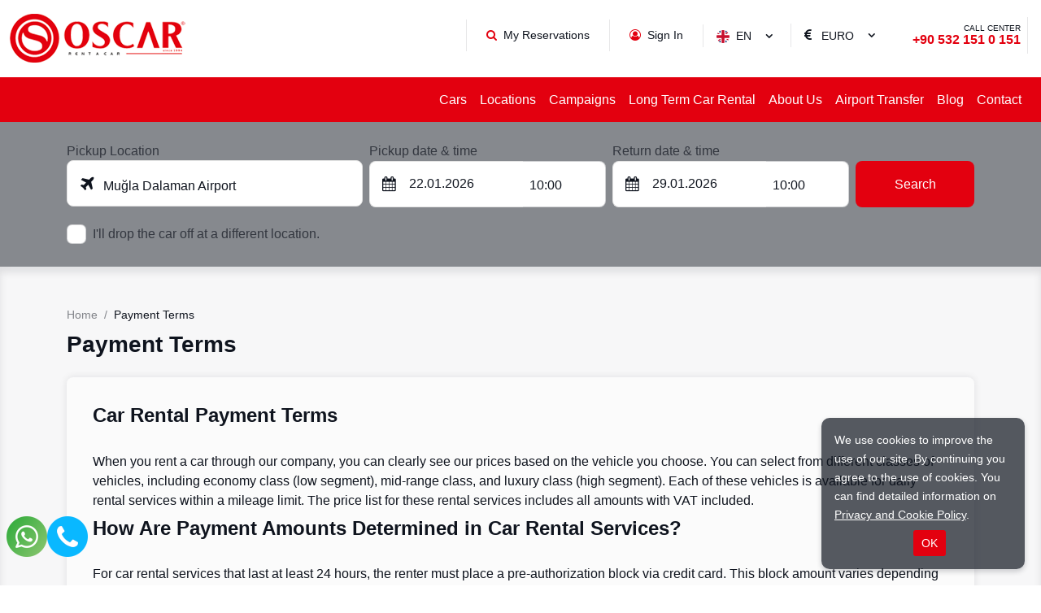

--- FILE ---
content_type: text/html; charset=utf-8
request_url: https://www.oscarrentacar.com/en/payment-terms
body_size: 30122
content:

<!DOCTYPE html>
<html lang="en">
<head>
	<meta charset="UTF-8">
	<meta name="theme" content="_Layout" />
	<meta http-equiv="Content-type" content="text/html; charset=utf-8" />
	<meta http-equiv="X-UA-Compatible" content="IE=8; IE=10; IE=11" />
	<meta name="viewport" content="width=device-width, initial-scale=1, maximum-scale=1" />
	<title>Payment Terms | Oscar Rent A Car </title>
	<meta name="description" content="Learn about the payment conditions, pricing, and additional service fees for rent a car services.">
	<meta name="author" content="www.oscarrentacar.com">
	<meta http-equiv="Content-Type" content="text/html; charset=utf-8" />
	<meta name="apple-itunes-app" content="app-id=">
	<meta name="google-play-app" content="app-id=">

	<!--External Css-->
	<link href="/assets/default/plugin/bootstrap/css/bootstrap.min.css" rel="stylesheet" type="text/css" />
	<link href="/npm/css/select2.min.css" rel="stylesheet" />
	<link href="/assets/default/css/default.css?t=202601210241" rel="stylesheet" />
	<link href="/assets/theme/css/theme.css?t=202601210241" rel="stylesheet" />
	<link async defer rel="stylesheet" href="/assets/default/plugin/datepicker/litepicker.css" />
	<link async defer href="/assets/theme/css/Custom.css" rel="stylesheet" />
	<link href="/assets/default/plugin/smartbanner/jquery.smartbanner.css" rel="stylesheet" />
	<script src="/assets/default/plugin/jquery/jquery.js"></script>

	<link rel="stylesheet" type="text/css" href="/assets/default/plugin/survey-slider/owl.carousel.min.css">
	<link rel="stylesheet" type="text/css" href="/assets/default/plugin/survey-slider/owl.theme.default.min.css">

	<link rel="canonical" href="https://www.oscarrentacar.com/en/payment-terms" />
	<link rel="dns-prefetch" href="//code.jquery.com">
	<link rel="dns-prefetch" href="//www.google-analytics.com">
	<link rel="dns-prefetch" href="//www.googletagmanager.com">
	<link rel="dns-prefetch" href="//gcore.jsdelivr.net">

				<link rel="alternate" hreflang="x-default" href="https://www.oscarrentacar.com/tr" />
				<link rel="alternate" hreflang="en" href="https://www.oscarrentacar.com/en/payment-terms" />
				<link rel="alternate" hreflang="tr" href="https://www.oscarrentacar.com/tr/sayfa/odeme-kosullari" />
				<link rel="alternate" hreflang="de" href="https://www.oscarrentacar.com/de/seite/zahlungsbedingungen" />
				<link rel="alternate" hreflang="ru" href="https://www.oscarrentacar.com/ru/kontent/условия-оплаты" />

	<!--Favicon-->
	<link rel="apple-touch-icon" sizes="180x180" href="/assets/theme/favicon/apple-touch-icon.png">
	<link rel="icon" type="image/png" sizes="32x32" href="/assets/theme/favicon/favicon-32x32.png">
	<link rel="icon" type="image/png" sizes="16x16" href="/assets/theme/favicon/favicon-16x16.png">
	<link rel="manifest" href="/assets/theme/favicon/site.webmanifest">
	<link rel="mask-icon" href="/assets/theme/favicon/safari-pinned-tab.svg" color="#5bbad5">
	<meta name="msapplication-TileColor" content="#da532c">
	<meta name="theme-color" content="#ffffff">

	<!--OpenGraph Codes-->
		<!-- Facebook Meta Tags -->
		<meta property="og:url" content="https://www.oscarrentacar.com/en/payment-terms">
		<meta property="og:type" content="website">
		<meta property="og:title" content="Payment Terms | Oscar Rent A Car">
		<meta property="og:description" content="Learn about the payment conditions, pricing, and additional service fees for rent a car services.">
		<meta property="og:image" content="https://www.oscarrentacar.com/getDummy/940x470/opengraph">
		<!-- Twitter Meta Tags -->
		<meta name="twitter:card" content="summary_large_image">
		<meta property="twitter:domain" content="https://www.oscarrentacar.com/en/payment-terms">
		<meta property="twitter:url" content="https://www.oscarrentacar.com/en/payment-terms">
		<meta name="twitter:title" content="Payment Terms | Oscar Rent A Car">
		<meta name="twitter:description" content="Learn about the payment conditions, pricing, and additional service fees for rent a car services.">
		<meta name="twitter:image" content="https://www.oscarrentacar.com/getDummy/940x470/opengraph">
	<meta name="google-site-verification" content="d5L5AHLI5in2FRyV92IeXAfdshnaOJzid3O4auOhtl4" />
	<!-- Google Tag Manager -->
<script>(function(w,d,s,l,i){w[l]=w[l]||[];w[l].push({'gtm.start':
new Date().getTime(),event:'gtm.js'});var f=d.getElementsByTagName(s)[0],
j=d.createElement(s),dl=l!='dataLayer'?'&l='+l:'';j.async=true;j.src=
'https://www.googletagmanager.com/gtm.js?id='+i+dl;f.parentNode.insertBefore(j,f);
})(window,document,'script','dataLayer','GTM-M76XRV9');</script>
<!-- End Google Tag Manager -->
<!-- Facebook Pixel Code -->
<script>
  !function(f,b,e,v,n,t,s)
  {if(f.fbq)return;n=f.fbq=function(){n.callMethod?
  n.callMethod.apply(n,arguments):n.queue.push(arguments)};
  if(!f._fbq)f._fbq=n;n.push=n;n.loaded=!0;n.version='2.0';
  n.queue=[];t=b.createElement(e);t.async=!0;
  t.src=v;s=b.getElementsByTagName(e)[0];
  s.parentNode.insertBefore(t,s)}(window, document,'script',
  'https://connect.facebook.net/en_US/fbevents.js');
  fbq('init', '1455413984635551');
  fbq('track', 'PageView');
</script>
<noscript><img height="1" width="1" style="display:none"
  src="https://www.facebook.com/tr?id=1455413984635551&ev=PageView&noscript=1"
/></noscript>
<!-- End Facebook Pixel Code -->
<link rel="preconnect" href="https://fonts.googleapis.com">
<link rel="preconnect" href="https://maps.gstatic.com">
<link rel="preconnect" href="https://googleads.g.doubleclick.net">
<link rel="preconnect" href="https://maps.googleapis.com">
<link rel="preconnect" href="https://www.googleadservices.com">
<link rel="preconnect" href="https://stats.g.doubleclick.net">
<link rel="preconnect" href="https://connect.facebook.net">
<link rel="preconnect" href="https://www.google-analytics.com">
<script src="https://www.googleoptimize.com/optimize.js?id=GTM-T5SQB6Z"></script>
<meta name="facebook-domain-verification" content="h7b8r4yu258u3cjpu3c85mj9n8yp1d" />
<meta property="fb:pages" content="148820055681548" />
<script type="application/ld+json">
        {
            "@context": "https://schema.org",
            "@type": "LocalBusiness",
            "address": {
                "@type": "PostalAddress",
                "addressLocality": "Turkey",
                "addressRegion": "TR",
                "postalCode": "48300",
                "streetAddress": "Babataşı Mahallesi Adnan Menderes Bulvari No:57/1 48300 Fethiye/Muğla"
            },
            "name": "Oscar Rent A Car",
            "openingHours": [
                "Monday through Sunday, all day"
            ],
            "telephone": "+90 532 151 01 51",
            "url": " https://www.oscarrentacar.com/",
            "image": "https://www.oscarrentacar.com/dosya/1694/logo/1-logo.png",
            "priceRange" : "12 &euro; - 120 &euro;"
        }
    </script>
	
</head>

<body dir="ltr" class="page_28">

	<div class="mobileapp"></div>	
	<input id="ActiveLangID" name="ActiveLangID" type="hidden" value="2" />
	<input id="ActiveLangCode" name="ActiveLangCode" type="hidden" value="en" />
	<input id="DefaultDay" name="DefaultDay" type="hidden" value="7" />
	<header id="main-header" class="container-fluid">
		<div class="row main-header">
					<div class="logo"><a href="/en"><img src="/dosya/1694/logo/1-logo.png" alt="Oscar Rent A Car" width="216px" height="60px" title="Car Rental | Book Online | Oscar Rent A Car"></a></div> <!--44377 support -->
			<div class="user-menu">
				<nav class="navbar navbar-expand-lg navbar-light bg-light">
					<div class="container-fluid">
						<div class="navbar-header">
							<button  class="navbar-toggler collapsed" name="user-menu-button" type="button" data-bs-toggle="offcanvas" data-bs-target="#offcanvasRight" aria-controls="offcanvasRight">
								<span class="navbar-toggler-icon"></span>
							</button>
						</div>
						<div class="collapse navbar-collapse offcanvas offcanvas-end" tabindex="-1" id="offcanvasRight" aria-labelledby="offcanvasRightLabel">
							<ul class="navbar-nav me-auto mb-2 mb-lg-0">
								
<li class="nav-item 1"><a class="nav-link search_reservation" href="/en/reservation">My Reservations</a></li>

<li class="nav-item 5">
                <a href="/en/login" class="nav-link sign_in" id="6090">Sign In</a>


</li>
<li class="nav-item 3 language" style="min-width:100px;"><select data-val="true" data-val-required="The LangID field is required." id="LangID" name="LangID"><option value="1">TR</option>
<option selected="selected" value="2">EN</option>
<option value="3">DE</option>
<option value="6">RU</option>
</select></li>
        <li class="nav-item 4 currency"><select data-val="true" data-val-required="The Int32 field is required." id="CurrencyID" name="CurrencyID"><option value="3">EURO</option>
<option value="1">TL</option>
</select></li>
<li class="nav-item 5 phone"><a class="nav-link" href="tel:905321510151"><span>CALL CENTER</span> +90 532 151 0 151</a></li>
<li class="nav-item 5 whatsapp"><a class="nav-link" href="https://api.whatsapp.com/send?phone=905321510151"><span>CALL CENTER</span> +90 532 151 0 151</a></li>

							</ul>
						</div>
					</div>
				</nav>
				<div class="menu-overlay-right"> &nbsp;</div>
			</div>



			<div class="menu" id="sitemenu">
				<nav class="navbar navbar-expand-lg navbar-light bg-light">
					<div class="container-fluid">
						<div class="navbar-header">
							<button class="navbar-toggler collapsed" name="sitemenu-button" type="button" data-bs-toggle="offcanvas" data-bs-target="#offcanvasExample" aria-controls="offcanvasExample">
								<span class="navbar-toggler-icon"></span>
							</button>
						</div>
						<div class="collapse navbar-collapse offcanvas offcanvas-start" tabindex="-1" id="offcanvasExample" aria-labelledby="offcanvasExampleLabel">
							<ul class="navbar-nav me-auto mb-2 mb-lg-0">
								
                <li class="nav-item">
                    <a title="Cars" href="/en/cars" class="nav-link" >Cars</a>
                </li>
                <li class="nav-item">
                    <a title="Locations" href="/en/locations" class="nav-link" >Locations</a>
                </li>
                <li class="nav-item">
                    <a title="Campaigns" href="/en/news" class="nav-link" >Campaigns</a>
                </li>
                <li class="nav-item">
                    <a title="Long Term Car Rental" href="/en/corporate-car-rental" class="nav-link" >Long Term Car Rental</a>
                </li>
                <li class="nav-item">
                    <a title="About Us" href="/en/about-us" class="nav-link" >About Us</a>
                </li>
                <li class="nav-item">
                    <a title="Airport Transfer" href="https://www.dalamantransfer.com.tr/en" class="nav-link"  target=&quot;_blank&quot;>Airport Transfer</a>
                </li>
                <li class="nav-item">
                    <a title="Blog" href="/en/blog" class="nav-link" >Blog</a>
                </li>
                <li class="nav-item">
                    <a title="Contact" href="/en/contact" class="nav-link" >Contact</a>
                </li>

							</ul>
						</div>
					</div>
				</nav>
				<div class="menu-overlay-left"> &nbsp;</div>
			</div>
		</div>
	</header>

	
    <div class="container-fluid search_subpage" id="search-form">
        <input id="hdDropLocation" name="hdDropLocation" type="hidden" value="2" /> <!--40412 support : handle null pointer exception -->
<input id="hdPickLocation" name="hdPickLocation" type="hidden" value="2" /> <!--40412 support : handle null pointer exception -->
<input id="hdStartDate" name="hdStartDate" type="hidden" value="22.01.2026" />
<input id="hdEndDate" name="hdEndDate" type="hidden" value="29.01.2026" />
<input id="PickList" name="PickList" type="hidden" value="[{&quot;Disabled&quot;:false,&quot;Group&quot;:null,&quot;Selected&quot;:true,&quot;Text&quot;:&quot;&lt;i class=&#x27;airport&#x27;&gt;&lt;/i&gt;    Muğla Dalaman Airport&quot;,&quot;Value&quot;:&quot;2&quot;},{&quot;Disabled&quot;:false,&quot;Group&quot;:null,&quot;Selected&quot;:false,&quot;Text&quot;:&quot;&lt;i class=&#x27;city&#x27;&gt;&lt;/i&gt;    Muğla Fethiye&quot;,&quot;Value&quot;:&quot;4&quot;},{&quot;Disabled&quot;:false,&quot;Group&quot;:null,&quot;Selected&quot;:false,&quot;Text&quot;:&quot;&lt;i class=&#x27;airport&#x27;&gt;&lt;/i&gt;    Antalya Airport&quot;,&quot;Value&quot;:&quot;5&quot;},{&quot;Disabled&quot;:false,&quot;Group&quot;:null,&quot;Selected&quot;:false,&quot;Text&quot;:&quot;&lt;i class=&#x27;city&#x27;&gt;&lt;/i&gt;    Muğla Mentese&quot;,&quot;Value&quot;:&quot;1&quot;},{&quot;Disabled&quot;:false,&quot;Group&quot;:null,&quot;Selected&quot;:false,&quot;Text&quot;:&quot;&lt;i class=&#x27;city&#x27;&gt;&lt;/i&gt;    Muğla Gocek&quot;,&quot;Value&quot;:&quot;23&quot;},{&quot;Disabled&quot;:false,&quot;Group&quot;:null,&quot;Selected&quot;:false,&quot;Text&quot;:&quot;&lt;i class=&#x27;city&#x27;&gt;&lt;/i&gt;    Muğla Fethiye Oludeniz&quot;,&quot;Value&quot;:&quot;29&quot;},{&quot;Disabled&quot;:false,&quot;Group&quot;:null,&quot;Selected&quot;:false,&quot;Text&quot;:&quot;&lt;i class=&#x27;city&#x27;&gt;&lt;/i&gt;    Antalya Kalkan&quot;,&quot;Value&quot;:&quot;30&quot;},{&quot;Disabled&quot;:false,&quot;Group&quot;:null,&quot;Selected&quot;:false,&quot;Text&quot;:&quot;&lt;i class=&#x27;city&#x27;&gt;&lt;/i&gt;    Muğla Fethiye Motorbike&quot;,&quot;Value&quot;:&quot;19&quot;},{&quot;Disabled&quot;:false,&quot;Group&quot;:null,&quot;Selected&quot;:false,&quot;Text&quot;:&quot;&lt;i class=&#x27;city&#x27;&gt;&lt;/i&gt;    Antalya Kas&quot;,&quot;Value&quot;:&quot;10&quot;},{&quot;Disabled&quot;:false,&quot;Group&quot;:null,&quot;Selected&quot;:false,&quot;Text&quot;:&quot;&lt;i class=&#x27;city&#x27;&gt;&lt;/i&gt;    Muğla Marmaris&quot;,&quot;Value&quot;:&quot;3&quot;},{&quot;Disabled&quot;:false,&quot;Group&quot;:null,&quot;Selected&quot;:false,&quot;Text&quot;:&quot;&lt;i class=&#x27;city&#x27;&gt;&lt;/i&gt;    Muğla Dalyan&quot;,&quot;Value&quot;:&quot;26&quot;},{&quot;Disabled&quot;:false,&quot;Group&quot;:null,&quot;Selected&quot;:false,&quot;Text&quot;:&quot;&lt;i class=&#x27;city&#x27;&gt;&lt;/i&gt;    Muğla Datca&quot;,&quot;Value&quot;:&quot;27&quot;},{&quot;Disabled&quot;:false,&quot;Group&quot;:null,&quot;Selected&quot;:false,&quot;Text&quot;:&quot;&lt;i class=&#x27;airport&#x27;&gt;&lt;/i&gt;    Muğla Milas-Bodrum Airport&quot;,&quot;Value&quot;:&quot;22&quot;},{&quot;Disabled&quot;:false,&quot;Group&quot;:null,&quot;Selected&quot;:false,&quot;Text&quot;:&quot;&lt;i class=&#x27;airport&#x27;&gt;&lt;/i&gt;    İzmir Adnan Menderes Airport&quot;,&quot;Value&quot;:&quot;15&quot;},{&quot;Disabled&quot;:false,&quot;Group&quot;:null,&quot;Selected&quot;:false,&quot;Text&quot;:&quot;&lt;i class=&#x27;city&#x27;&gt;&lt;/i&gt;    Muğla Milas&quot;,&quot;Value&quot;:&quot;28&quot;},{&quot;Disabled&quot;:false,&quot;Group&quot;:null,&quot;Selected&quot;:false,&quot;Text&quot;:&quot;&lt;i class=&#x27;city&#x27;&gt;&lt;/i&gt;    Antalya Kemer&quot;,&quot;Value&quot;:&quot;24&quot;},{&quot;Disabled&quot;:false,&quot;Group&quot;:null,&quot;Selected&quot;:false,&quot;Text&quot;:&quot;&lt;i class=&#x27;city&#x27;&gt;&lt;/i&gt;    Antalya Manavgat&quot;,&quot;Value&quot;:&quot;25&quot;},{&quot;Disabled&quot;:false,&quot;Group&quot;:null,&quot;Selected&quot;:false,&quot;Text&quot;:&quot;&lt;i class=&#x27;city&#x27;&gt;&lt;/i&gt;    Antalya Alanya&quot;,&quot;Value&quot;:&quot;9&quot;},{&quot;Disabled&quot;:false,&quot;Group&quot;:null,&quot;Selected&quot;:false,&quot;Text&quot;:&quot;&lt;i class=&#x27;airport&#x27;&gt;&lt;/i&gt;    İstanbul Airport&quot;,&quot;Value&quot;:&quot;6&quot;},{&quot;Disabled&quot;:false,&quot;Group&quot;:null,&quot;Selected&quot;:false,&quot;Text&quot;:&quot;&lt;i class=&#x27;airport&#x27;&gt;&lt;/i&gt;    İstanbul Sabiha Gokcen Airport&quot;,&quot;Value&quot;:&quot;8&quot;},{&quot;Disabled&quot;:false,&quot;Group&quot;:null,&quot;Selected&quot;:false,&quot;Text&quot;:&quot;&lt;i class=&#x27;airport&#x27;&gt;&lt;/i&gt;    Ankara Esenboga Airport&quot;,&quot;Value&quot;:&quot;11&quot;},{&quot;Disabled&quot;:false,&quot;Group&quot;:null,&quot;Selected&quot;:false,&quot;Text&quot;:&quot;&lt;i class=&#x27;city&#x27;&gt;&lt;/i&gt;    Aydın Kusadasi&quot;,&quot;Value&quot;:&quot;12&quot;},{&quot;Disabled&quot;:false,&quot;Group&quot;:null,&quot;Selected&quot;:false,&quot;Text&quot;:&quot;&lt;i class=&#x27;city&#x27;&gt;&lt;/i&gt;    Bursa Centrum&quot;,&quot;Value&quot;:&quot;13&quot;},{&quot;Disabled&quot;:false,&quot;Group&quot;:null,&quot;Selected&quot;:false,&quot;Text&quot;:&quot;&lt;i class=&#x27;city&#x27;&gt;&lt;/i&gt;    Denizli Centrum&quot;,&quot;Value&quot;:&quot;14&quot;},{&quot;Disabled&quot;:false,&quot;Group&quot;:null,&quot;Selected&quot;:false,&quot;Text&quot;:&quot;&lt;i class=&#x27;airport&#x27;&gt;&lt;/i&gt;    Kayseri Airport&quot;,&quot;Value&quot;:&quot;16&quot;},{&quot;Disabled&quot;:false,&quot;Group&quot;:null,&quot;Selected&quot;:false,&quot;Text&quot;:&quot;&lt;i class=&#x27;city&#x27;&gt;&lt;/i&gt;    Nevşehir Cappadocia&quot;,&quot;Value&quot;:&quot;18&quot;}]" />
<input id="DropList" name="DropList" type="hidden" value="[{&quot;Disabled&quot;:false,&quot;Group&quot;:null,&quot;Selected&quot;:true,&quot;Text&quot;:&quot;&lt;i class=&#x27;airport&#x27;&gt;&lt;/i&gt;    Muğla Dalaman Airport&quot;,&quot;Value&quot;:&quot;2&quot;},{&quot;Disabled&quot;:false,&quot;Group&quot;:null,&quot;Selected&quot;:false,&quot;Text&quot;:&quot;&lt;i class=&#x27;city&#x27;&gt;&lt;/i&gt;    Muğla Fethiye&quot;,&quot;Value&quot;:&quot;4&quot;},{&quot;Disabled&quot;:false,&quot;Group&quot;:null,&quot;Selected&quot;:false,&quot;Text&quot;:&quot;&lt;i class=&#x27;airport&#x27;&gt;&lt;/i&gt;    Antalya Airport&quot;,&quot;Value&quot;:&quot;5&quot;},{&quot;Disabled&quot;:false,&quot;Group&quot;:null,&quot;Selected&quot;:false,&quot;Text&quot;:&quot;&lt;i class=&#x27;city&#x27;&gt;&lt;/i&gt;    Muğla Mentese&quot;,&quot;Value&quot;:&quot;1&quot;},{&quot;Disabled&quot;:false,&quot;Group&quot;:null,&quot;Selected&quot;:false,&quot;Text&quot;:&quot;&lt;i class=&#x27;city&#x27;&gt;&lt;/i&gt;    Muğla Gocek&quot;,&quot;Value&quot;:&quot;23&quot;},{&quot;Disabled&quot;:false,&quot;Group&quot;:null,&quot;Selected&quot;:false,&quot;Text&quot;:&quot;&lt;i class=&#x27;city&#x27;&gt;&lt;/i&gt;    Muğla Fethiye Oludeniz&quot;,&quot;Value&quot;:&quot;29&quot;},{&quot;Disabled&quot;:false,&quot;Group&quot;:null,&quot;Selected&quot;:false,&quot;Text&quot;:&quot;&lt;i class=&#x27;city&#x27;&gt;&lt;/i&gt;    Antalya Kalkan&quot;,&quot;Value&quot;:&quot;30&quot;},{&quot;Disabled&quot;:false,&quot;Group&quot;:null,&quot;Selected&quot;:false,&quot;Text&quot;:&quot;&lt;i class=&#x27;city&#x27;&gt;&lt;/i&gt;    Muğla Fethiye Motorbike&quot;,&quot;Value&quot;:&quot;19&quot;},{&quot;Disabled&quot;:false,&quot;Group&quot;:null,&quot;Selected&quot;:false,&quot;Text&quot;:&quot;&lt;i class=&#x27;city&#x27;&gt;&lt;/i&gt;    Antalya Kas&quot;,&quot;Value&quot;:&quot;10&quot;},{&quot;Disabled&quot;:false,&quot;Group&quot;:null,&quot;Selected&quot;:false,&quot;Text&quot;:&quot;&lt;i class=&#x27;city&#x27;&gt;&lt;/i&gt;    Muğla Marmaris&quot;,&quot;Value&quot;:&quot;3&quot;},{&quot;Disabled&quot;:false,&quot;Group&quot;:null,&quot;Selected&quot;:false,&quot;Text&quot;:&quot;&lt;i class=&#x27;city&#x27;&gt;&lt;/i&gt;    Muğla Dalyan&quot;,&quot;Value&quot;:&quot;26&quot;},{&quot;Disabled&quot;:false,&quot;Group&quot;:null,&quot;Selected&quot;:false,&quot;Text&quot;:&quot;&lt;i class=&#x27;city&#x27;&gt;&lt;/i&gt;    Muğla Datca&quot;,&quot;Value&quot;:&quot;27&quot;},{&quot;Disabled&quot;:false,&quot;Group&quot;:null,&quot;Selected&quot;:false,&quot;Text&quot;:&quot;&lt;i class=&#x27;airport&#x27;&gt;&lt;/i&gt;    Muğla Milas-Bodrum Airport&quot;,&quot;Value&quot;:&quot;22&quot;},{&quot;Disabled&quot;:false,&quot;Group&quot;:null,&quot;Selected&quot;:false,&quot;Text&quot;:&quot;&lt;i class=&#x27;airport&#x27;&gt;&lt;/i&gt;    İzmir Adnan Menderes Airport&quot;,&quot;Value&quot;:&quot;15&quot;},{&quot;Disabled&quot;:false,&quot;Group&quot;:null,&quot;Selected&quot;:false,&quot;Text&quot;:&quot;&lt;i class=&#x27;city&#x27;&gt;&lt;/i&gt;    Muğla Milas&quot;,&quot;Value&quot;:&quot;28&quot;},{&quot;Disabled&quot;:false,&quot;Group&quot;:null,&quot;Selected&quot;:false,&quot;Text&quot;:&quot;&lt;i class=&#x27;city&#x27;&gt;&lt;/i&gt;    Antalya Kemer&quot;,&quot;Value&quot;:&quot;24&quot;},{&quot;Disabled&quot;:false,&quot;Group&quot;:null,&quot;Selected&quot;:false,&quot;Text&quot;:&quot;&lt;i class=&#x27;city&#x27;&gt;&lt;/i&gt;    Antalya Manavgat&quot;,&quot;Value&quot;:&quot;25&quot;},{&quot;Disabled&quot;:false,&quot;Group&quot;:null,&quot;Selected&quot;:false,&quot;Text&quot;:&quot;&lt;i class=&#x27;city&#x27;&gt;&lt;/i&gt;    Antalya Alanya&quot;,&quot;Value&quot;:&quot;9&quot;},{&quot;Disabled&quot;:false,&quot;Group&quot;:null,&quot;Selected&quot;:false,&quot;Text&quot;:&quot;&lt;i class=&#x27;airport&#x27;&gt;&lt;/i&gt;    İstanbul Airport&quot;,&quot;Value&quot;:&quot;6&quot;},{&quot;Disabled&quot;:false,&quot;Group&quot;:null,&quot;Selected&quot;:false,&quot;Text&quot;:&quot;&lt;i class=&#x27;airport&#x27;&gt;&lt;/i&gt;    İstanbul Sabiha Gokcen Airport&quot;,&quot;Value&quot;:&quot;8&quot;},{&quot;Disabled&quot;:false,&quot;Group&quot;:null,&quot;Selected&quot;:false,&quot;Text&quot;:&quot;&lt;i class=&#x27;airport&#x27;&gt;&lt;/i&gt;    Ankara Esenboga Airport&quot;,&quot;Value&quot;:&quot;11&quot;},{&quot;Disabled&quot;:false,&quot;Group&quot;:null,&quot;Selected&quot;:false,&quot;Text&quot;:&quot;&lt;i class=&#x27;city&#x27;&gt;&lt;/i&gt;    Aydın Kusadasi&quot;,&quot;Value&quot;:&quot;12&quot;},{&quot;Disabled&quot;:false,&quot;Group&quot;:null,&quot;Selected&quot;:false,&quot;Text&quot;:&quot;&lt;i class=&#x27;city&#x27;&gt;&lt;/i&gt;    Bursa Centrum&quot;,&quot;Value&quot;:&quot;13&quot;},{&quot;Disabled&quot;:false,&quot;Group&quot;:null,&quot;Selected&quot;:false,&quot;Text&quot;:&quot;&lt;i class=&#x27;city&#x27;&gt;&lt;/i&gt;    Denizli Centrum&quot;,&quot;Value&quot;:&quot;14&quot;},{&quot;Disabled&quot;:false,&quot;Group&quot;:null,&quot;Selected&quot;:false,&quot;Text&quot;:&quot;&lt;i class=&#x27;airport&#x27;&gt;&lt;/i&gt;    Kayseri Airport&quot;,&quot;Value&quot;:&quot;16&quot;},{&quot;Disabled&quot;:false,&quot;Group&quot;:null,&quot;Selected&quot;:false,&quot;Text&quot;:&quot;&lt;i class=&#x27;city&#x27;&gt;&lt;/i&gt;    Nevşehir Cappadocia&quot;,&quot;Value&quot;:&quot;18&quot;}]" />

<div class="mainSearchPanel container" style="display:none">
    <form class="search-form" method="get" action="/en/Rent">
        <input id="ActiveLangID" name="ActiveLangID" type="hidden" value="2" />
        <input type="hidden" name="Lang" value="en" />
        <div class="pick-up pick-up-list pick-up-select">
            <label for="pic-up">Pickup Location</label>
            <select id="PickupLocation" name="PickupLocation" title="Test"><option selected="selected" value="2">&lt;i class=&#x27;airport&#x27;&gt;&lt;/i&gt;    Muğla Dalaman Airport</option>
<option value="4">&lt;i class=&#x27;city&#x27;&gt;&lt;/i&gt;    Muğla Fethiye</option>
<option value="5">&lt;i class=&#x27;airport&#x27;&gt;&lt;/i&gt;    Antalya Airport</option>
<option value="1">&lt;i class=&#x27;city&#x27;&gt;&lt;/i&gt;    Muğla Mentese</option>
<option value="23">&lt;i class=&#x27;city&#x27;&gt;&lt;/i&gt;    Muğla Gocek</option>
<option value="29">&lt;i class=&#x27;city&#x27;&gt;&lt;/i&gt;    Muğla Fethiye Oludeniz</option>
<option value="30">&lt;i class=&#x27;city&#x27;&gt;&lt;/i&gt;    Antalya Kalkan</option>
<option value="19">&lt;i class=&#x27;city&#x27;&gt;&lt;/i&gt;    Muğla Fethiye Motorbike</option>
<option value="10">&lt;i class=&#x27;city&#x27;&gt;&lt;/i&gt;    Antalya Kas</option>
<option value="3">&lt;i class=&#x27;city&#x27;&gt;&lt;/i&gt;    Muğla Marmaris</option>
<option value="26">&lt;i class=&#x27;city&#x27;&gt;&lt;/i&gt;    Muğla Dalyan</option>
<option value="27">&lt;i class=&#x27;city&#x27;&gt;&lt;/i&gt;    Muğla Datca</option>
<option value="22">&lt;i class=&#x27;airport&#x27;&gt;&lt;/i&gt;    Muğla Milas-Bodrum Airport</option>
<option value="15">&lt;i class=&#x27;airport&#x27;&gt;&lt;/i&gt;    İzmir Adnan Menderes Airport</option>
<option value="28">&lt;i class=&#x27;city&#x27;&gt;&lt;/i&gt;    Muğla Milas</option>
<option value="24">&lt;i class=&#x27;city&#x27;&gt;&lt;/i&gt;    Antalya Kemer</option>
<option value="25">&lt;i class=&#x27;city&#x27;&gt;&lt;/i&gt;    Antalya Manavgat</option>
<option value="9">&lt;i class=&#x27;city&#x27;&gt;&lt;/i&gt;    Antalya Alanya</option>
<option value="6">&lt;i class=&#x27;airport&#x27;&gt;&lt;/i&gt;    İstanbul Airport</option>
<option value="8">&lt;i class=&#x27;airport&#x27;&gt;&lt;/i&gt;    İstanbul Sabiha Gokcen Airport</option>
<option value="11">&lt;i class=&#x27;airport&#x27;&gt;&lt;/i&gt;    Ankara Esenboga Airport</option>
<option value="12">&lt;i class=&#x27;city&#x27;&gt;&lt;/i&gt;    Aydın Kusadasi</option>
<option value="13">&lt;i class=&#x27;city&#x27;&gt;&lt;/i&gt;    Bursa Centrum</option>
<option value="14">&lt;i class=&#x27;city&#x27;&gt;&lt;/i&gt;    Denizli Centrum</option>
<option value="16">&lt;i class=&#x27;airport&#x27;&gt;&lt;/i&gt;    Kayseri Airport</option>
<option value="18">&lt;i class=&#x27;city&#x27;&gt;&lt;/i&gt;    Nevşehir Cappadocia</option>
</select>
        </div>
        <div class="drop-off-content">
                    <div class="form-group">
                        <input type="checkbox" id="remember" name="remember" value="checked" checked>
                        <label for="remember">I'll  drop the car off at a different location.</label>
                        <input type="hidden" value="on" id="remember2" name="remember2">
                                <div class="drop-off" style="display: none;">
                                    <select id="DropLocation" name="DropLocation"><option selected="selected" value="2">&lt;i class=&#x27;airport&#x27;&gt;&lt;/i&gt;    Muğla Dalaman Airport</option>
<option value="4">&lt;i class=&#x27;city&#x27;&gt;&lt;/i&gt;    Muğla Fethiye</option>
<option value="5">&lt;i class=&#x27;airport&#x27;&gt;&lt;/i&gt;    Antalya Airport</option>
<option value="1">&lt;i class=&#x27;city&#x27;&gt;&lt;/i&gt;    Muğla Mentese</option>
<option value="23">&lt;i class=&#x27;city&#x27;&gt;&lt;/i&gt;    Muğla Gocek</option>
<option value="29">&lt;i class=&#x27;city&#x27;&gt;&lt;/i&gt;    Muğla Fethiye Oludeniz</option>
<option value="30">&lt;i class=&#x27;city&#x27;&gt;&lt;/i&gt;    Antalya Kalkan</option>
<option value="19">&lt;i class=&#x27;city&#x27;&gt;&lt;/i&gt;    Muğla Fethiye Motorbike</option>
<option value="10">&lt;i class=&#x27;city&#x27;&gt;&lt;/i&gt;    Antalya Kas</option>
<option value="3">&lt;i class=&#x27;city&#x27;&gt;&lt;/i&gt;    Muğla Marmaris</option>
<option value="26">&lt;i class=&#x27;city&#x27;&gt;&lt;/i&gt;    Muğla Dalyan</option>
<option value="27">&lt;i class=&#x27;city&#x27;&gt;&lt;/i&gt;    Muğla Datca</option>
<option value="22">&lt;i class=&#x27;airport&#x27;&gt;&lt;/i&gt;    Muğla Milas-Bodrum Airport</option>
<option value="15">&lt;i class=&#x27;airport&#x27;&gt;&lt;/i&gt;    İzmir Adnan Menderes Airport</option>
<option value="28">&lt;i class=&#x27;city&#x27;&gt;&lt;/i&gt;    Muğla Milas</option>
<option value="24">&lt;i class=&#x27;city&#x27;&gt;&lt;/i&gt;    Antalya Kemer</option>
<option value="25">&lt;i class=&#x27;city&#x27;&gt;&lt;/i&gt;    Antalya Manavgat</option>
<option value="9">&lt;i class=&#x27;city&#x27;&gt;&lt;/i&gt;    Antalya Alanya</option>
<option value="6">&lt;i class=&#x27;airport&#x27;&gt;&lt;/i&gt;    İstanbul Airport</option>
<option value="8">&lt;i class=&#x27;airport&#x27;&gt;&lt;/i&gt;    İstanbul Sabiha Gokcen Airport</option>
<option value="11">&lt;i class=&#x27;airport&#x27;&gt;&lt;/i&gt;    Ankara Esenboga Airport</option>
<option value="12">&lt;i class=&#x27;city&#x27;&gt;&lt;/i&gt;    Aydın Kusadasi</option>
<option value="13">&lt;i class=&#x27;city&#x27;&gt;&lt;/i&gt;    Bursa Centrum</option>
<option value="14">&lt;i class=&#x27;city&#x27;&gt;&lt;/i&gt;    Denizli Centrum</option>
<option value="16">&lt;i class=&#x27;airport&#x27;&gt;&lt;/i&gt;    Kayseri Airport</option>
<option value="18">&lt;i class=&#x27;city&#x27;&gt;&lt;/i&gt;    Nevşehir Cappadocia</option>
</select>
                                    <i></i>
                                    <div class="close" id="close"></div>
                                </div>

                    </div>


        </div>
        <div class="pick-up-date">
            <div class="pick-date">
                <label for="pick-date">Pickup date & time</label>
                <input name="StartDate" type="text" value="" id="StartDate" class="date" autocomplete="Off" onfocus='this.blur()' readonly>
                <i></i>
            </div>
            <div class="pick-clock">
                <label for="pick-clock">Pick Up Time</label>
                <select id="PickTime" name="PickTime">
                            <option value="00:00">00:00</option>
                            <option value="00:30">00:30</option>
                            <option value="01:00">01:00</option>
                            <option value="01:30">01:30</option>
                            <option value="02:00">02:00</option>
                            <option value="02:30">02:30</option>
                            <option value="03:00">03:00</option>
                            <option value="03:30">03:30</option>
                            <option value="04:00">04:00</option>
                            <option value="04:30">04:30</option>
                            <option value="05:00">05:00</option>
                            <option value="05:30">05:30</option>
                            <option value="06:00">06:00</option>
                            <option value="06:30">06:30</option>
                            <option value="07:00">07:00</option>
                            <option value="07:30">07:30</option>
                            <option value="08:00">08:00</option>
                            <option value="08:30">08:30</option>
                            <option value="09:00">09:00</option>
                            <option value="09:30">09:30</option>
                            <option selected value="10:00">10:00</option>
                            <option value="10:30">10:30</option>
                            <option value="11:00">11:00</option>
                            <option value="11:30">11:30</option>
                            <option value="12:00">12:00</option>
                            <option value="12:30">12:30</option>
                            <option value="13:00">13:00</option>
                            <option value="13:30">13:30</option>
                            <option value="14:00">14:00</option>
                            <option value="14:30">14:30</option>
                            <option value="15:00">15:00</option>
                            <option value="15:30">15:30</option>
                            <option value="16:00">16:00</option>
                            <option value="16:30">16:30</option>
                            <option value="17:00">17:00</option>
                            <option value="17:30">17:30</option>
                            <option value="18:00">18:00</option>
                            <option value="18:30">18:30</option>
                            <option value="19:00">19:00</option>
                            <option value="19:30">19:30</option>
                            <option value="20:00">20:00</option>
                            <option value="20:30">20:30</option>
                            <option value="21:00">21:00</option>
                            <option value="21:30">21:30</option>
                            <option value="22:00">22:00</option>
                            <option value="22:30">22:30</option>
                            <option value="23:00">23:00</option>
                            <option value="23:30">23:30</option>
                </select>
            </div>
        </div>
        <div class="drop-off-date">
            <div class="drop-date">
                <label for="drop-date">Return date & time</label>
                <input name="EndDate" type="text" value="" id="EndDate" class="date" autocomplete="Off" onfocus='this.blur()' readonly>
                <i></i>
            </div>
            <div class="drop-clock">
                <label for="drop-clock">Drop off Time</label>
                <select id="DropTime" name="DropTime">
                            <option value="00:00">00:00</option>
                            <option value="00:30">00:30</option>
                            <option value="01:00">01:00</option>
                            <option value="01:30">01:30</option>
                            <option value="02:00">02:00</option>
                            <option value="02:30">02:30</option>
                            <option value="03:00">03:00</option>
                            <option value="03:30">03:30</option>
                            <option value="04:00">04:00</option>
                            <option value="04:30">04:30</option>
                            <option value="05:00">05:00</option>
                            <option value="05:30">05:30</option>
                            <option value="06:00">06:00</option>
                            <option value="06:30">06:30</option>
                            <option value="07:00">07:00</option>
                            <option value="07:30">07:30</option>
                            <option value="08:00">08:00</option>
                            <option value="08:30">08:30</option>
                            <option value="09:00">09:00</option>
                            <option value="09:30">09:30</option>
                            <option selected value="10:00">10:00</option>
                            <option value="10:30">10:30</option>
                            <option value="11:00">11:00</option>
                            <option value="11:30">11:30</option>
                            <option value="12:00">12:00</option>
                            <option value="12:30">12:30</option>
                            <option value="13:00">13:00</option>
                            <option value="13:30">13:30</option>
                            <option value="14:00">14:00</option>
                            <option value="14:30">14:30</option>
                            <option value="15:00">15:00</option>
                            <option value="15:30">15:30</option>
                            <option value="16:00">16:00</option>
                            <option value="16:30">16:30</option>
                            <option value="17:00">17:00</option>
                            <option value="17:30">17:30</option>
                            <option value="18:00">18:00</option>
                            <option value="18:30">18:30</option>
                            <option value="19:00">19:00</option>
                            <option value="19:30">19:30</option>
                            <option value="20:00">20:00</option>
                            <option value="20:30">20:30</option>
                            <option value="21:00">21:00</option>
                            <option value="21:30">21:30</option>
                            <option value="22:00">22:00</option>
                            <option value="22:30">22:30</option>
                            <option value="23:00">23:00</option>
                            <option value="23:30">23:30</option>
                </select>
            </div>
        </div>
        <div class="search-btn">
            <button id="btnsearch" type="submit" class=""> Search</button>
        </div>
    </form>
</div>

<section role="loading" id="LoadingNew" hidden>
    <div class="loading-fluid">
        <div class="loading-container">
            <div class="loading-logo">
                <img src="/dosya/1694/logo/1-pdf-logo.png" alt="loading" />
            </div>
            <div class="loading-animation-text">
                <ul class="flip5">
                    <li>Make Your Payment Safely with 3D Secure</li>
                    <li>24/7 Customer Service</li>
                    <li>Rent Your Car in 2 Minutes</li>
                    <li>Car Rental</li>
                    <li>No Commission</li>
                    <li>Special Prices for Online</li>
                </ul>
            </div>
            <div class="loading-text">
                the appropriate vehicles are loading..
            </div>
            <div class="loading-rental-info">
                <div class="loading-pickup block">
                    <div>
                        <span>Pickup Location</span>
                        <strong id="pickLocGif"></strong>
                    </div>
                </div>
                <div class="loading-dropoff block">
                    <div>
                        <span>Drop Off Information</span>
                        <strong id="dropLocGif"></strong>
                    </div>
                </div>
                <div class="block loading-flex">
                    <div class="loading-date">
                        <div>
                            <span>Pick-up Date</span>
                            <strong id="pickDateGif"></strong>
                        </div>
                    </div>
                    <div class="loading-clock">
                        <div>
                            <span>Pick Up Time</span>
                            <strong id="pickTimeGif"></strong>
                        </div>
                    </div>
                </div>
                <div class="block loading-flex">
                    <div class="loading-date">
                        <div>
                            <span>Drop Date</span>
                            <strong id="dropDateGif"></strong>
                        </div>
                    </div>
                    <div class="loading-clock">
                        <div>
                            <span>Drop off Time</span>
                            <strong id="dropTimeGif"></strong>
                        </div>
                    </div>
                </div>
            </div>
        </div>
    </div>
</section>
<!-- setTimeout is used to fix an issue where rapid clicks between inputs prevent proper focus. -->
<script>
    $(document).ready(function() {
        $('#PickupLocation, #DropLocation').select2({
            minimumResultsForSearch: 0,
            language: {
                noResults: function () {
                    return 'Record not found';
                }
            }
        });
        $('#PickupLocation, #DropLocation').on('select2:open.searchPanel', function() {
            setTimeout(function() {
                var $searchField = $('.select2-container--open .select2-search__field');
                if ($searchField.length > 0 && $searchField.is(':visible')) {
                    $searchField[0].focus();
                }
            }, 0);
        });
    });
</script>


    </div>

	

	<main role="sub_page">

		
<div class="container-fluid breadcrumb">
    <div class="container">
        <ul>
            <li><a href="/" class="lbl" id="5005"></a></li>
            <li class="active">Payment Terms</li>
        </ul>
    </div>
</div>

<section class="container sub_page">
    <header>
        <h1>Payment Terms</h1>
    </header>
    <div class="sub_page_content">
<section>
<h2>Car Rental Payment Terms</h2>
<p><span style="font-size: 16px;">When you rent a car through our company, you can clearly see our prices based on the vehicle you choose. You can select from different classes of vehicles, including economy class (low segment), mid-range class, and luxury class (high segment). Each of these vehicles is available for daily rental services within a mileage limit. The price list for these rental services includes all amounts with VAT included.</span></p>
</section>
<section>
<h2>How Are Payment Amounts Determined in Car Rental Services?</h2>
<p><span style="font-size: 16px;">For car rental services that last at least 24 hours, the renter must place a pre-authorization block via credit card. This block amount varies depending on the class of the vehicle. If the vehicle is in the economy group, a minimum pre-authorization of 3500 TL is required. For mid-range group vehicles, a minimum pre-authorization of 6500 TL is blocked. For high-end group vehicles, a minimum pre-authorization of 9500 TL will be blocked.</span></p>
<p><span style="font-size: 16px;">These blocked amounts on the credit card will be refunded within a maximum of 28 days, provided there are no additional service requests, penalties, or damages to the vehicle. Additionally, when the contract is finalized, the number of days for the service is determined based on a 24-hour period, and payment is requested either in cash or by credit card.</span></p>
</section>
<section>
<h2>Additional Service Fees in Car Rental Operations</h2>
<p><span style="font-size: 16px;">Our company charges additional fees for extra services beyond the standard rental fees. For example, if you request a driver for the vehicle, an additional fee will be included in the contract. Baby or child seats are also subject to additional charges. Other similar extra packages, such as additional mileage packages, extra driver packages, navigation, GPS, and drop-off services, are offered at an additional cost. When you proceed with the car rental process on our website, you can add these services and learn about the extra fee prices based on the service conditions.</span></p>
</section>
<footer>
<p><span style="font-size: 16px;">For more information about our car rental services and payment conditions, please visit our website or contact our customer service team.</span></p>
</footer>
    </div>
</section>

		<div id="dialog"></div>
	</main>
			<footer class="container-fluid" id="sitefooter">
				<div class="container">
					<div class="row">
						<section class="col-sm-12 col-md-12 col-lg-9">
							<div class="row footer_link">
								            <div class="item">
                <strong>Corporate</strong>
                        <a href="/en/about-us" target="">About Us</a>
                        <a href="/en/locations" target="">Our Car Rental Offices</a>
                        <a href="/en/contact" target="">Contact</a>
                        <a href="/en/privacy-and-cookie-policy" target="">Privacy Policy</a>
                        <a href="/en/bank-details" target="">Bank Details</a>
                        <a href="/en/personel-data-protection" target="">Protection of Personal Data</a>
            </div>
            <div class="item">
                <strong>Car Rental</strong>
                        <a href="/en/guide" target="">Car Rental Guide</a>
                        <a href="/en/cars" target="">Vehicle Fleet</a>
                        <a href="/en/corporate-car-rental" target="">Fleet Car Rental</a>
                        <a href="/en/rental-terms-and-conditions" target="">Rental Conditions</a>
                        <a href="/en/blog" target="">Monthly Car Rental</a>
            </div>
            <div class="item">
                <strong>Popular Locations</strong>
                        <a href="/en/locations/mugla-fethiye-office" target="">Car Rental Fethiye</a>
                        <a href="/en/locations/fethiye-oludeniz-rentacar" target="">Car Rental Oludeniz</a>
                        <a href="/en/locations/mugla-marmaris-office" target="">Car Rental Marmaris</a>
                        <a href="/en/locations/mugla-gocek" target="">Car Rental Gocek</a>
                        <a href="/en/locations/antalya-kas-office" target="">Car Rental Kas</a>
            </div>
            <div class="item">
                <strong>Popular Cars</strong>
                        <a href="https://www.oscarrentacar.com/en/cars/citroen-c4-x-petrol-automatic" target="">Citroen C4 X Petrol Automatic</a>
                        <a href="https://www.oscarrentacar.com/en/cars/hyundai-new-i20-petrol-automatic-2021" target="">Hyundai i20 Gasoline Automatic</a>
                        <a href="https://www.oscarrentacar.com/en/cars/peugeot-301-citroen-c-elysee-dizel-manuel" target="">Peugeot 301 &amp; Citroen C-elysee Dizel Manuel</a>
                        <a href="https://www.oscarrentacar.com/en/cars/opel-astra-diesel-aut" target="">Opel Astra Diesel Automatic</a>
            </div>
            <div class="item">
                <strong>Popular Airport Locations</strong>
                        <a href="/en/locations/mugla-dalaman-airport" target="">Car Rental Dalaman Airport (DLM)</a>
                        <a href="/en/locations/mugla-bodrum-airport" target="">Car Rental Bodrum &amp; Milas Airport (BJV)</a>
                        <a href="/en/locations/antalya-airport" target="">Car Rental Antalya Airport (AYT)</a>
                        <a href="https://www.oscarrentacar.com/en/locations/izmir-adnan-menderes-airport" target="">Car Rental Izmir Airport (ADB)</a>
            </div>
            <div class="item">
                <strong>Oscar Tourism Travel Agency</strong>
                        <a href="/en/airport-transfer" target="">Airport Transfer</a>
                        <a href="/en/flight-ticket" target="">Flight Ticket</a>
                        <a href="https://www.oscarrentacar.com/en/frequently-asked-questions" target="">Frequently Asked Questions</a>
                        <a href="https://www.oscarrentacar.com/en/blog" target="">Blog</a>
            </div>

							</div>
						</section>
						<section class="col-sm-12 col-md-12 col-lg-3 solution-center">
							<div class="solution-connection">
								<strong class="lbl" id="5517">Do you have a question in your mind?</strong>
								<a href="tel:0352" class="lbl" id="5518">Connect to Solution Center</a>
							</div>
							<div class="solution-or">
								<span class="lbl" id="5519"></span>
								<hr>
							</div>
							<div class="solution-call">
								<strong class="lbl" id="5520">Çağrı merkezimizi arayın</strong>
								<a href="tel:905321510151">&#x2B;90 532 151 01 51</a>
							</div>
							<div class="solution-whatsapp">
								<strong class="lbl" id="1044">Whatsapp'tan destek alın</strong>
								<a href="https://api.whatsapp.com/send?phone=905321510151" target="_blank" title="whatsapp" class="whatsapp">&#x2B;90 532 151 01 51</a>
							</div>



							<div class="follow-up">
								<strong class="lbl" id="10097">Follow us</strong>
								<div class="follow-up-container"></div>
							</div>
									<section class="googlefooterwrapper">
										<div class="googlefooter" id="footercode">
											<br />
<a href="https://www.tursab.org.tr/tr/ddsv" target="_blank"><img alt="" src="/dosya/1694/editor/resim/tursab-dds-2698.png" /></a>.&nbsp; &nbsp; &nbsp; &nbsp; &nbsp; &nbsp; &nbsp; .&nbsp; &nbsp; &nbsp; &nbsp; &nbsp; &nbsp; &nbsp; &nbsp; &nbsp; &nbsp; &nbsp; &nbsp; &nbsp; &nbsp; &nbsp; &nbsp; &nbsp; &nbsp; &nbsp; &nbsp; &nbsp; &nbsp; &nbsp; &nbsp; &nbsp; &nbsp; &nbsp; &nbsp; &nbsp; &nbsp; &nbsp; &nbsp; &nbsp; &nbsp; &nbsp; &nbsp; &nbsp; &nbsp; &nbsp; &nbsp; &nbsp; &nbsp; &nbsp; &nbsp; &nbsp; &nbsp; &nbsp; &nbsp; &nbsp; &nbsp; &nbsp; &nbsp; &nbsp; &nbsp; &nbsp; &nbsp; &nbsp; &nbsp; &nbsp; &nbsp; &nbsp; &nbsp; &nbsp;&nbsp; &nbsp; &nbsp; &nbsp; &nbsp; &nbsp; &nbsp; &nbsp; &nbsp; &nbsp; &nbsp; &nbsp; &nbsp; &nbsp; &nbsp; &nbsp;&nbsp;<a href="https://etbis.eticaret.gov.tr/sitedogrulama/8351534841472610" target="_blank" style="text-align: left;"><img alt="" style="width: 100px; height: 120px;" src="data:image/jpeg;base64, [base64]/a3fmfveWffMvi2ZgH5/3+d5CbPbOfectfdea+2191nBEFqCf/vb3wKYMWNGWGeddZrld+/ePcn3uOWWW5qVO+CAAzK5IZx33nnN8j3ff//9pNyXX34ZWrdunaRdffXVSRrYaaedkrT99tsvkxLC+eefn9MGPOmkkzK5IRx55JFJ2hZbbBEWL16cpN11113ZsrW1tUlaz549s2kPPPBAklYMI0eODCuvvHJS5/e//30mtTDmzp0bNtxww6TOCSeckEkN4ec//3n2+svIV4wJYplls5gg9OnTJ8n3iAlCp06dMrkhXHzxxc3yPT/99NOk3JQpU7JpV111VZIGdt111yTtoIMOyqSEcO6552bLil4QEBrS1lxzzYKCwLWV9vDDDydpxTBz5sysINxwww2Z1OLYeOONkzrfiiBsueWW4fTTTy+LP/nJT7INFhOEK664IjzzzDM5vOmmm5q1eckll2Tzf/zjHzdrh56qsvfee29S7tFHHw1nnHFGksYDVv1NNtkkqbP11ltn0xgxKPerX/0qrLrqqkm+F4R77rknye/SpUtYsmRJkhYThKFDh2bv4/bbb8+2X4h//vOfsyMXI0+sTJo817XWWiupExOE1VdfPZx66qnZeymFp5xySlhttdX0m3IF4de//nXmEqWjsrJSjRUVhBivv/76pI5Hv379omXFs88+O1MyhAMPPDBJ+973vpdJCeHOO+9sVsdT9wm+//3vJ2leEGKICYLHBRdckM1fnowJwuabb55JKQ/qJMZcQTjzzDMzRUrHRx99pMaWShBuu+22pI5HMUHwL+1nP/tZkvaDH/wg23vvuOOOZnU8//73vyflwPrrr5+knXbaaZmUOO6+++5s/aqqqkxqEy677LJs/vJkTBA23XTTsHDhwkxqaZg/f37YaKON1G5+QbjyyivD4YcfnpejR49Oyi2rIDAdpdveY489svm/+93vEoXQ87777suWZSSgXDmCsP322yd1DznkkLDKKqskaYwMajPG6667Lnv9WbNmJdcZOHBgNp+XQTtMNS+88EJS7tprr81e8+abb87WL5XHHHNMtr5YTBBeeeWVnPtO87XXXkvKlSwIe+21lwpFWV9fn5SLCcL06dP9/LNM/Oc//5m06cGPSZfjRwnFBGFpSI9Po2/fvs3KtWvXLpMbwr///e9sOhZGuejatWtO2/Doo4/O5MYFodi0yMgGShYEeovSYxw8eHBSLiYI9JjddtstUeo827Ztm9MGRDNPl9tggw2y+bzUr776KocoiMqnJ1PnRz/6URg+fHiSz3SjttTjPRlFyNtss82yihsKl+rEqAcIxo4dm1zn5ZdfbtY2HQABIR+TUuk8G91/IY4bNy5zlSaLacUVV0zmc+7jt7/9bSY3Lggoo7pmjIym4FsRBIDZleahhx6a0wZk+EyX823yolZaaaUc6uXBd955J6mDBt+mTZskH6tAbe24447ZsuKDDz6Y5E2bNi2st956Sdovf/nLbJ0Yv/7668wvC2H33Xdvdh+esfuM/Y4YEWhBgoBwjRo1KrkPTX/gv0IQYpB97snwl8bnn3/erFw+MvwCHDVK8w4l2d+ezOGCrIazzjork1IcMeFqKXofCtaR0idMmJBJbcJ/lSCgS/zhD39IeM011yTeNE+UojS8o+awww5rVkeWAlT9fJ7FP/3pT0mdk08+OVvn+OOPT+7n1ltvTeZ00nbZZZfsfcYoxxWgrNoSGe24zqWXXppMM6Rts802OfedpkxfT3Qz4fXXX0/K8dxwRKXxrQgCnjilx1iqIJCmfHp6KejRo0e2zvPPP59JbcJbb72Vzf/Xv/6VpI0YMSKZS0nznkVhwIAB2TpLw4suuijTUlwQnnrqqUxu0yiDk6cQHnrooWbt7Lnnnpnc4ogJAoKfbtMT/QqULAj4+5Ue46BBg5JyxQSBF6n82FpDDH5qiLluX3zxxWz+hx9+mKRhzioND2Yan332WTZ/aYg5Lcht7fmXv/wlyZszZ05Ye+21k7Rf/OIXSVo+xF5ax44dM7nFEROEP/7xj83a9OSaoGRB+OKLLxLHTj7SEIgJwuzZs5OphfkOTVf5EgQUH/LyEdevrsMaAuABM/yS79v84Q9/mKQdccQRoaKiIqmDVp+GFwSmDrUf47777puUY6GH9RHScCHr/mQa77zzztk6kyZNSq6DUonnkTSmK4EpQ/VFr78899xzSZ2XXnopm4/AF0JMECZOnJi9pxh1nwUFoXPnzkmhcsCDUn0JAn4ENHili5988kmSjyCk8zzpcWngpNK6QIwMx4XgBcF7FmPQA8bZJXjPoljOMF5M58LqAQiR0ljzKATd59K6mJ0g5grCUUcd1UyCivGRRx5RY1lB8J5F/pWEs4BCHUw+pWl5Fe6www5JWmxEQFmSF5GhV/Xbt2+fpHnPIhq26s+bNy9J84LAPQPKx3pvsWVoPJNcG5NT1yk2IvBsqYtfg+Gf+n5EqKmpScr5jvXXv/41SaPNurq6pE18JYIEgU7Qu3fv7L2UQhxcMp2NuYKwrIwJgp9uDj744CTNSzBDruozHYGYjuAFgdUz4ac//WmS5gUBa0D1eYAgJgg4vnBokYYlIRQTBFzLwHsWi+kIEgT/272OUEgQiEfQbz/22GOTNCBBaAG2rCAoOMMLAkvDghxKW221VSYl96VJAc1nNUiCiScQcLmShq4gYCKp/pgxY5I0bzVIEBAuWRroGEIxQVCb3K/SvNWgeAPvDj7uuOOSNLyZEliv2EkQvMDKm4lwqU2W/YWY+bmUbBSEmN28NOzfv39yg14QfO9V7AIv7ZtvvknSfGCK1i9ifgRiFOSiZmiWLU4PI42effnllydp+++/f7Y+jiLSvB9BgoCChZeRe3/[base64]/aPf/wjSStHEDA1tfImW9gLglYf6TEK12KdXnViZChW/Ri1+piP8hPw/zwo4AUBq4fr+NVH4g1IY81DL9MLAoo0+Wj3/H7axgOqe2ZqIc0rmIyWuqdSyXSUBgpzrKxo02t+QYh5zzzltPEavqwGIC3XK3aau1lmLgS8hWqTWETAPLnuuusmaV4BjaGYd61U8pBigsA8DryyeP/99ydpHgiM8uVMY5lZaRdeeGGSBmRKMmII/E6VLZXnnHNOpnYTfLR1HuYXBKQVTdorXp7Ms++9917yL+UgDhDS6Cmy73GkkAaJiaQcfoJ33303my7ikQToCmqTdODNx2I+/GKBKfgr1L4YE/x8gsDUwn09+eST2fpSNhkNEGTyWSxSHdZHAP4GTEnq+I6DUJCGB1JAQVT7McqKQokm+og0dRwPzPJ03RSLK4v0fIrko18/R0OPlRHlWczXZiGFqSUFIeZZjCl2+QRBJC4hDUw9rT56ShBaEt4kXRbYNF1cEBgGKZKPftmU6JlYGVHD47Bhw6L5Mh/zQVNDbPjzKCeKWcDrmS6HTlJIEHwn8Ii5whU30ZJgFKBtRl/pV0uDZoKAMwPlzpMwbR9jnybOG5XFUURz+ShBwK8uR45nTBCeeOKJpG2mE61f0FN1zRhL3dfALipGGsAytvJF7HQptcUE4emnn07aZFR8/PHHm7XFHgl/j9AHyBAcm84vRjyTtE3AqqwFpiTlo4QCXN2+XpqnnXZariDw0PUjRYbjQsBqSNfJx2KCoIUXDwQgXa4YYzudcG8LjCgqG4v8icG7wkW/6ISTSela3/CIxXd4ZVGOsXIYG2X8fWKSAlZlfb0IGwVh6tSpAaIEZTLCGmuskfjMi62wMYpQDsZWHD2LCQLare5F/M1vfpNtX1RUEdR9as0A+ggl7X3ce++9s20yhVGH5VstajG0+utCTFuBkc/fA8TkU1k8n6Sh/WsByrfJWgb5/j4xcwUJLD4Fta8phmdFPaWLmKfp+/QRSiit5KObqU6eFdxGQWAuhD4EnTApgjs1dOYDcyjlIMOM6sdYTBCY63QvIotOal9EM1YdLBTScNHGQtUkCDxgtYnAU4cHqKGfacBfFxKJJB2B9Xt/D/CDDz7IlmXRSW1qmOYZKl/3iU0f2wQrQWBlUu1jZZGGVYCpqnSRPQ60zW+UjuAFgU5CPmsSqpNnR1ajIBiaZTKclAsfbBkjdjXIJwgx+sUcwdvnLKkCTM9CguAZM7G4Troc2r8EIQbvQ1HkjwfCpXxFUmFVKI21EUH6FfcrMMWRxn14j6OA84l8AkwEv+Amoh8J3qR1zBUEvwmWBlFEkGoBaZbyg/cQMMcqjRtX/Ri1luAFgSifWFkRC0Dti16q6VWk4cNolXEtFxMELTp5sPybvrbfBBsDv0NlNV8jOEQZcU84tpQvxQ6/[base64]/7LPPZu9PZDpRfiEyhGtqYEFN6QpB85tgRXq+RgRCyJSOu5hrM22wukkac7d+hwSBKVf3qU2wtEeAjtJFLCHVF/Ey6pqK+PJtEuFEuaggJH8ZeGj8CaWENTQ0ZNNiJOJXiJ1EQlyf4Hc5i97mF/zm0WLUfTIk+2VhUUOuR6lnGTD3SlnE4aN06TqxnpaPRHsDryx6ap+IRzFlMbZb2jO2fZ9Qf/IQBExL0EwQ6FX8CREKPFOYSEqLcZ999skupfLS0/lotsrH3MEr6MkolAaxgMrHBEq36ck90zZL1xIE5mHVHzJkSNIm5p/uQ5FFjCD4ElRWjC1DY8YqH0GlHdYPlCbm21hLj6aOX4bGrqccfPvtt7P3J8pJxXyOMpvOLxYqwAhAOb+xFh2CNhlluJdMW/kFgR+joAmlxchcr3Iamj1JUz43xoP1LBZIERtlPGP3yTyp+rQFMPVUTveJkPGQVFaMBab4IBFtgmWKU5rIMKydTgi+0gk0pY4PTPFua/[base64]/b/dJtEIOmeYpSfwBMFU/ky4T14h2pfija6mcByO3U5+MO56nMFwUPDYzGinQo4LkjzPS12uglKmIbsGHzv5aW0NPzwKBKgkQbu4nQ5yEol8DY/Dx4gCG7jSJZyODF1KM17FmOQYudZ7Kyn2OIYm2liaHaYViY9B3KAFGNsVQ9lC2sD4M1K1/[base64]/piYuacjiZFJSDRRQrKzL1+OtC4hXS5Vjk0uKXsVEQDEpoxu222y75AaBYCBgvPQ2/LV70gkCvSOdz/lIaPGDMqHRZ2efF4G3+2HTDmopvN00fHYxeRFpMWSwHxYJscUIJKK6xMmnGFGUizmNlHXMFgSEtvbl0m222yTSXuxlFG1Y9WahCWfFkG5zy1aYXBBRH3wbkHEV6gSdrGjFBwF9PPpKvNhnS0/W7deuWbZ/5PJ1PFLLy/XK8yCilspiClGNEUFoswIXpUfksAafhXfbaWOuJoPAMqa9jBjx9bIPoT39j6Zr6RE8pH70g3U7Hjh1zBcGfaKqVr3yC4HflCjFTzweaoliSVkxHYO7lZXjinOGH0zM80XzJRzDlfeMBpuvzewR6TTqfoV/gpaevgxCrrLyARAApLabLMCQrP2bJoFfQNvnyVnpIR0BP0dTjIXexpxeE2MkuscPD7V3kCoLfEYykkOYXSbwWG+sBsTh8r+XKri1mNfBC0Q3SVLSPJ72OPN/jcNik62qOBqy6TZ85M8y0f2ea7gEXOBcu/z/[base64]/AEXol+GLnVX0rcJemiPF18M99pD72rW0CU23Hdds0O4qkOHcL3x5g7tw+3GP1j6n9uvEf5qfMj4mFlGT6zRLjxtfN6mon+0Wz28svpq4U2r81HHjmGwPfxFmc05SwP0l/Sz9CQwRYLgy8aCVxldfF3o407zLOuXJwje347uQFW/1qDRg2FYtjQ6gurk47eBD63XXWJa/gnck/G8Vq3ChfaAL11l5dDVzKirjdevvFK42XiH/ZY/rNQ6/Nn4V+NDrVuHx1q3Ck8an7V6L7RaMbxkfG3FFcLr1hb8fPfdwvylHCEYEWSmerbKrNOgn0gQcCvrecfWGuj1qq/1C7/WgA6h+o7lCQJWgVa2ZIP61UcdVu0FAWVOdWJEW44pQi2F+Ta3333G6eFIuxeE4GzryecZf2PD7cXGLqu1DVeYNXKt8ca2q4ZbjXfZnHzPqm3CfcYHjI+0aRP+1maV8HfjcyY8L5rwvGx83fiWPYf3THjetrarftrcO1kKiLfkOfC8PHF/[base64]/v3ROMpxjOM5xjPN15kvNT4e+M1xhuMtxrvNP7ReK/xAeMjxr8ZnzY+a/[base64]/TksufUUCICQLWXBr5IqkUd9pMEPxLK3Vfg49i9lTAiT8llV1R3xYWmiAq5AWPRUsSTPj00/CKKVpvmTBIED6w39h7i83DkohPoRBiWw0hG3EEmeP+gC5MznQd1oPSyLctsZkgKP5dIewQTxxp/jhbNmyorA6L8PsaRKwHvIyqr3Q8eqSxvmAXT+ozTOmG/puwZMnX4b2ttgxv2LPKEYSNNgxLyjQlUdj88xOJYeB5+Y21fq+EVg9RzLWvAZdyGkzzvl3ISa95w9ljxAUqeM+i5p98UNwe8YGCznfGxyBBwPkU86r9p4N5+51NN80RBKaGvqb9f+O8lMsC9n3qeeskNlzVShOxFpYFBQWBOQlTxDsj/FoD6wFpd6+IuSMzhvVzpevTfX6tgR1AOhSzHHxt9eF3gQVmJleZPf6y/Za3bHqQIHS3v/sff1ymVOlAn9KLxheg58UIynPEecf6BmkxfYKRgTOYVU+krTQYBdLljPkFIbYJ1gsCTg6/KOPJ4pAcJHjFlC6TslxBoGxvUzTvt2HxojPPCCeYQB2z997h2L32Cifvv384/cADwpk22pxjPM94/gH7hwuNl1jeZcau++8Xrtxvv3CN8Yb99g03G28zs/cu4z3Ge433Gx/a90fhMeMTNkU+/aN9wrPGF4wv7bNPeHWfvcMbxnet3Os/[base64]/A19ANCz5bIvh7F3qHDCFBsFgfj5NAl5Irzd0y978v+xepCtXtrt44kCSj66hgQhn7LY0DAlnGAa8qpWb2172ZvbVLVlhw5h6w7tw3bGHW1E2sXY0bhn+zXCPpa/v/Eg46FrtAtHGI9q1y4cazyh3erhV9aTlpdD6S27x+52nemZgynKBdYUoe08Y0xGPUetJTCca22HiDHlx+gdUzHFUfGa6HDEU1DnjDPOaBSETJkceAsixtiyqIcOvvJErygFuFwPtiF9Jauzsb38TY1bGP/TBIG1BnuCofsmm4SGHj0yd7900Pa3WNSTFwSvfMfgz44oJAht7fc2sxqSv1Io9ZtOMfi1Bs9SHUpdTRGj/PftBW9oL3Zj42bGLYxb2Qvexri9veCdjLsZO9mL3ste8r7GA40H24s+3Pgze9HHGI+3l42L+VTjWfaiOxsvsJd9kfEye9G/txd9jfEGe9G3GO+0l/1He9H3Gu83Pmy9/nEb/p8ydrP7wrPI9PCatVvVuXOYN76043cKgThCfrM/nEzwgoDvoBD8XomYICg0MLr3UZsmNScBCQIaqTZQYruSBiUIBKqqPsM8yCcIBLuorEggqHcxs0VtTXuZ7e1lrGsvc317kRsYNzZuatzCHv5Wxm3spW5v3Nm4m73YTvbD9jbuZzzQXu4hxsPt5f7MeIy93OOtvZOMp9mLPcvY2V7uBcZL7OV2Mc3/SuO1pvDdaLzNhs27WrcK9xjvMz5oU9Ojpoc8YXzBlKv3TYHsf8stYUZmO92ygvB9eQ7LEQQWpXiGBP/IQogJApth9by1XyUqCIYkE5eloN0+/ismaPgqK0Hg5StNLtF8gpCPftEJM6injRyV9iMqTdkRqxyrM6wx1mZYl2F/44AM640DMxxkHGwcYvzCONQ4zDi8om/4kg92GkcYRxpHGUcbx2Q4Dtq0NtHuaXYLBaN4eNd+OYKgd4Q+Jpe+FwSFv/kPuYtRQWDBA/o4e6SMNM7fYRs49BtDJAj4sVU/dhYzkq585iXVFzGHiukb/78DU11frC1HENifwXNFIOSH8IJAu7w3nFB6BxwaTl5UEPCSQa0PAP6fNCJh0TBhKxsiaQRKEKyRpBzk/4EXBARK+bFNM/8ThMZnqEDTcgRB7wgKXhD03mhT5Tj9jbyoICR/5UG+U1J1hFw+xELVdGqI5/9ZQch0GkHxifTuNLwgFDt+mA1D/vlCL1wSBEi7ICsI2jTpyXHzAOVNFT2ZRmL1IEGsseBVhch7trQgVPfsGS4/9thwiwngbcY7jEQo3WP38WfjX4wPGB82Pmp84vTTwlM2anUzPmd80fiS8dXTTg1vGN82vmcP/1+nnhI+MH5s5lsPY09jb2NfY+UpJ4dqY51xgHHgySeHwcYvjMOMw41fGUfC444LY+x+FqU6ko7XY/OMnqMcbV4Q/MbaGPVpI0+CV5VP8CrvDuK7yKTnKoueikdgcSmWXyqLjQjoDS0pCJNMmTukQ/vQ0do+yHio8afGo40Ep5xkJGbxTOO5xt8YLzZ2MV5pvNZ4k/F2493GPxn/YnzI+JjxKeMzxheMLxlfNb5pxLPIWsOHxo+NPYy9jH2N/YzVGQ4wznih+ddtJQievCiAIGiH9bLSf07AuavzC4J83ygbsfxSiedKwHxJ56MkaUm7pdDjnbfD/jY34mL+NjyLWnT6yPip8TMzRXuZGdrXWGmsXnGFUGX3MtgssDl9emfuMhcxQWCtASAIS+NijlFfo0NfaLYJ1pBTGLIwhJPDB1WipWpjpc4OxjegtNjOG1bPtPFSW94Y/jBpqENcnTTelsTnb78dTtp8i/Bjux5rDb+0l3uavfhvTRBatwp97Lqw0jjyrDPDogJBuhIEPIt6nrGNtQzlerYohqRxAKkW9NAhVF/[base64]/+yivh/UceCR+YZv2R8RNjD+Nnxp7G3o89Gvoa+z36aKgyVhtrjf2N9cZBxiHGLx59JAwzfmn8ytobaRxlHGMc+/DDYZy1Ne2DD8KCiRMzd1AYRBDxVReejZ9K+XSynpPIWgLlICFupHEQl3q3fx8SLkYGpbHgp/piSZtg81HH1sU+zYfTQnsc/LZ4SbA/LIIf0NI6wn8beKHSyTx8hJLIV1sEfZawHEpH8Miaj4akUGwTbD5q/vKfxRURBK0f8LUUpWvNnbq+/PLa11AORpmuMuWrxg9dFMKSxYvD5MqqMCfjjGkJEG/I/J1GbBj3q4/FOmuMsY+QZQVBGyS1aAS0YdXTm3+MHmx44WAp5eO4IA9B0L4IDnxSPodPUYfhSWlIKLt3vivMmTEjPGRTFebjdaY4fnpP08JbGrPGjAlv2m9kBfLlNdcMI7p1y+QsGwgmxWPIs/E9NqZzMb1SDsY2wXrqjKTYJljC3vEAg5I8ix6sTlLc0++r0wZL7NPYBhl2RZHPYVP/KXjrlpvDeXZP15g1gA+BCKVxpqHH8Mk5Zye+hBfNJCRU7Y011gjzWsAH4k+89d/Njh365clhqIWgIJV8m2A1EjcTBMwUljOhZWZSm+BjFkUCUlWnc+fOyaZKlM6YIGgo8zGLXDN2rW8Ljxz3i8RqSMzH1VZNrIaaPD391Z12DH+3/MR8NGEgeHVSC2zaQRBQsHl2aPp6nj6sTBtWKac0theorMjzFBihqRPbBMueVJRR6piynisI7LTVZkrN5x4xQWDxQnWIvSNGH/e0vyEhJgjoEIWCXJY3Xr/22iR2kcCU61qtGK6z/x8Tma/BhzY/P275jAj/sH9ft6mkJXQFQtR05DE+AT1PWW54X3UEr//cEucfqKzoz3qix1PH62B0UNJYOmDEoE6zL8F6xY69cWnokOh8ZK4rBNm1/kuwzInf5b6GmVOmhHsPPDAJYL3Ketu/b2o64j+N6cOHh1d32CHxI/yz7aphmJmLLQGURW1YpVOknyuk5wIf/xEjG4tKhYsZyRUEJDOTEZ1//CZY+anxHCoNZYQbJegy5htAWaQcZxTpS7CclK6Ds78rLLHRa6iNgOPqm59jlMaiuXPDuB49wowiG3zKAYddcbAWz4N9C3qeIgtJKO/kE/yTzvf0nyliVKdO7AhCNsDyCaDM+y5PEDzkviTGQGBrFmnELXBuUD6wDq7rMOd9l1bDfwL8t5/yeRYVUILTrlR4h1IaJQtCsU2wWrCIWQ3MbTFlUfB+BDbCcJAmYXKi/xQPhz+RxihS6ItzrGCy1kFZdBHW9SFOF992KeQbjaovFvs6DX5/ytEx2D1UChAArqfAVRgLTAEagVm4KxUy5/078pB5acwvCASvsoCRjxziwFTBHK80feHF+xGI2ff1ID9e14nRH7iJA0XpcmIx5Kkt7ZLyATS8EIZQ6JZaSyYnmKu+iHDqmmjbaeAZpBzfdVDABwqe6sT0IOI20tf2gsCUQV2W8tHfeN49ImHzPGtc07qWKB2Af9N5dCzFjBjzC0IxKkIJ/3U6z7uY8235LkR/Cou+tsIooxHB7//TGccsl8u0wtEi+N5WKonDTMMH7uoLq8XAi1MdzlxMw68kityv4M+tLLQe46fapWR+QdAm2HxEABgCMXeUphUwXho9lHwEwdcrhQx/mc2ZSW/Q/ahNBEFl9T1FLwjYyqrvl9FLJWc6qL6IR075hPADNPl0OVzrMp35UqvqxL4W7wWBzsPvYVoT5FnEfMRDm76WSLQypqSeiYi/gPr8m87zXGuttfILgjbB5iNfLGUDJcf5K037Hpj3+WHkI9W+XilkqVUbNCVcvk2UUpVVT/GCgG9D9b0DplTibFF9kZehfAkC6yzpcihgGi3LEQQW7/g9GkmBBMH/9hiJN+Caeiai4iAZZdJ5KeYKAg4l/oTcWCHoeD10CSH2jcZy7FoBCU+34+k/oycsa0hdOZQg+M8JeMqB46eG2JmI3jmkiGIPgkiUX4jeL+MRi0eIIetiZiSAuIipCGU+sjChfE992xATRWk4nFBa/CZYbsLXg2jLAg81nY9ipvuIEWUnDRRJBJHrF9MLeECUQxFl9CCNiCvSPFmN1fZ+TwkCSqvSUPKoQxSXFnOwvNQWOkb6d3L4uOqjOKbzS/[base64]/XoqK7LOjcaPg0ihU+gQyteQ7QWB4/59G2nq21LYvChfpNHjuU4+0r7uk5dOHS8cxQSBj33Szv77719wamDE0H0SY5G+D099CZb1GAkX5xOofiFiIrt1gSxZBCQf97O+Lsu0qnraas+/SosFGBtzBQFHSho+rMwz5jmMfUrOH/em1Ue8khKEYlC4FoKleZA9lv4ahcj9A16e0nRmNOafVvj8VrJiZ0PE1kZinzny1Jdm+ISA0hC4UuG8gFkqvM232bVr1yQNyGrAwhPyKKCNgqANkjhvMMM8uZjyPYk/[base64]/wUpSv7xgy9yqN1bR0HS8IrGKSh/lIeX9tGBOEVq1aJWU5gIrAWerzMXRdkxeta4peCVM5T2IB03U8WUGkHC8AQScNP0K6nXzUtbFk1CYLUOl8/7zxc1AOV7fSmFZJY6Ev76JT7ENcPnTKo5AymI94I9PgQxPK19zLKKQ0vHxpeEHQ4hjH7fgHIsYEQUTv0BTH3K10ua09vM0fI/mFwChIOa4pz2PMxVyMrNMIxSwRBAEgCEoruOWNG4LYstogqZM1cBzFQHmVFUv9EqwnCo/qc0gG8CHyzN2UY3GLuRB4QcD3QT7DLD1d6WIhQcBtLS8gQqj7UMQU/gBiLGi/2Eno+kQOZhxCod8n6kuwrIPQIwHpqo+vQdcXpVwz7KMrkYZekW4zH/nIGeCwMqXR8VSfAFbSTK/IVRa9xw4NlDQ08FIR+xIsrmq1HyM+/DT8iOCpl4YfIJYfo04NiXkBEYRCcRP5jgSIUSMCK4+xkSkW33H33Xdn82Mrmrwo8ui58hPgqlYdzsEuFz4yutnp7IYkw+9c1impKBalAkWFOgx/[base64]/1gKupaIgtl5BMoo/hDpkLl6+uyntoBzZTHtEsa06vq8DvTdTz17rA6lCa/iW/TmKss+iG32Jq7N6dEH7yq1To/3XAeU7qOJz0wDY0yaMPqFR5EE6XbQcMXtDhGxK4Q20HklbAY/DBejDEfiaZaXm4MMT9BjAiSUExZ1ChDYGws3zFXEFgryGQkcx4auadfIcMnwMP1xDShHD2CZVPa8T58XkC6jjNhEguB+j68HeWKckxVePLSoKeST8+W+Urv0z1j9ZBG1JIQc/4Uc1sTLeTvGyom0JMOQMAo1/YfSWWTK/n4PZimyPcnzrJ+km4/Rha19Ntw4JFGnGPMdOeeKYfnMd1OivkFIUa01EKILUPHFnM8YoskDK/lAg05pqSJyyoIMcSiszxxpgkSBE/m63LhdQT8HYB4TZ3KFqMP/YshqyNk/s65SIzefRlD7MDnYg/YnwImYnOXC1zJhQTBP4zYVjKvKJcKv+gUo//aCjpVOr9Lly6Z3NLhv5gjFzOWipb9Y9x2222TcvmQFQRtqsQlqcoic5o2UMZ2P2FiqT6nfVAHjVRfhWXnjfI5ARSg9Ckt5tdnLUL5xSi/P/pFTBAQXu6DkUd1/[base64]/[base64]/w8vDT0u4+FmP7FXF0K7EVlBb2Y8o1TUO3H4iZiyAoCdm9LUIscLHHiydPGTJElZcr5CGlWPNPlYkTrjm15k6PGk4eVvjc/HytCCQ8f+yLI95/PLbbAxAac2D1CFDi5rTHrdH0WjdJlMceVHyM9FzCyxM5ixrtIOaZnrWh6KwxPL/mxTbCU19dlbXotriyWQ/[base64]/mA9fgoDSimZPOe5TkCDgQ8FNq7ZEhnmuHVs5RTHDsUY+z1PXxEVOGs4sKWmYdWoT5VFlRU62ow6hcxq5vCAgXNR97bXXolMDgkY+w7/AehBt4vHVxtpu3brlCgJ+7HLhvw4SEwRvPuphY1oqzVNLxjHg/IiZdTH6GIfYGcfFRi6NMv7rNR7a9R0zremZMb+/yAuNAZ9/rHya6F6FwI5slY19rdcHGOurL1ll0ZBkECUjoKGnN1t6SqpROFRfD5j5H4WJcugNypf5yA3GHhaeS+rElELSZIrig/CbONOkJwiKmvIktN3/ljQVbU18oZaMPfSRDbyiAvM4dTG3ccLF7gtyP8QBpK8Zu88YGe3SdT3xZqqszEe/WZf1De6DkZSOl0nPLwisj/uNlmlK2mKCwEvDg0Y5fz5BMUFAeaGOX2oVvCDgO0DQ8lEhbSD2gAn08L8lTekN5QgCDifqotThSo/dF8TBxZSTvmapjjXuLV3XU1MIlCBgXSifqYP7wKJhDYK0Zl+C9YIgDT8fNYzHBIFhHAXGl4fFpgbRH/TtofBrglVKhU6RXxoSaRQD+wTI94LAJ4tULxY3IeBjULnlTQmC35qnb0CgUyhIxZhfEGKOGk/FDOQTBIVrMZ/[base64]/ULsZVZDH7uLwQfFMoCF2B1z7cH0VMUQo8ZpXSdZVBsCvNbyUoFS/ASBPQKQfs1GSFjYDMO+V5/QnHUvcQYC4j1yPsFl+9CEIgjQImEsqVR8JQm0mP54bThqeGPHUt4GUljRFA9ehBphK/59iD3LkcML13pTAnUocexzE6aN7uYmkhj2tB9xOhPQUXgSWNUlKLsBYFzm2gTv0W6HaY1zpQgX4eHgZgg4IqnHOTZU58QQYHNuKTxfl0wS35B0DCej4qQjQkCsYWa0/wiCTdAmhcED3QD8v3c66HreCoeAUtEaT4iWVIf+/h2PmgLO8qUwANU+1pUoscpLUbvreQ3pfMJHEmDDpYuB2MLbjFB8F9w0SiDwizoLMwU8wuCvgSbj3KzxgSBm2bYpJxfYYsJAqYMowIkRI06eNIENHDymOMJNyPfabtJjwUEoNAu+SzmqE0knzTviGF4Jg8lSnoHIfSqoz0dKGOYgqSx7V3XRPhIe/[base64]/aBAsF3Ud0E6whSeChlwsfAuYFIQYUHcr5YEpvNUhx89DxehAtHvjNul4QBK+A+pBxgRFH+bIaigXuxshaQhqYZVIGeVGlQv4Ov+nY6yWxdZhip7Aw4hWCO0ogVxCQSoarcojdrPoxQSBaSWU1Z2ErK83/GNyfShcxsQi05F+d2ew1/JggMEpRBxKkQjvUEVC8lI+FQT5DptKKUVMTyq3uE+8dQPlESaQc87XyRXwoGgnosUpn8Y462kwL2JVNGoIttzvBJqpDOvka4fRMRPZ8qGyajMTLbRmawzXTQDhiZUslDpw0/Do/2nEhqKflUxbVe8vxVsrm91TsgAc6RLocvgsN1X4ZuljvFfxoKDMXs7pQOHsJfNWYIJZZNjGn0oiduVAOY8LFjijlFztFXqHr+YZx9e7Y2Y35EPOGxoJy/Knrotfg/blOjJylgCVn1dHGWkznQhtcSuAbxgS7G7cybrIsPOaYYzYxJTCHZj5Gy5bKWJtmAmXzbRhulu/p20rnjR07tmB+Pvo6ok1xzcrZkB0taz04ye/UqVM27YUXXmhWP0bfZpcuXZK0ioqKbNpScg1jI6zBo4xX/I//J3mN8RYJQvMzYr8NVFWzKpL543/4LiFBaH6O/HLGbDOJerZZLVTv2im67v/tormn8/8avjNB+Nq059GPPhYmvvZ6ya8hXe6bMl5gqWXLabOlwDeiJvXsGeZmHFylgm9MNVRUhIaa2rBkcWmrs/mQFYSFdjPDb7opjLzzrjDyjjuz/PL6G8OsQYPD7JGjwvAbbg6jbr8jjIR3UA7yt5W79vowtVfvMH/q1DDi1tvC8Mu6hMHndg5Dzj0vjLjmujDprXdCky/NtPaJk8LI+/4aRj3xZFiUiZ8DC2fODGOeejoMu+TSMOT888OIG24Kk7t/YPZ34w+davb3kPMvCGPd4d6lgNc76plnwtArrw7T7fcIS775Oox84MEw9Iqrwuh/vvSdCMLAU88IPVdoFUZ1a/J3lIJZgwaGvutuEPrttFtYYM9tWZAVhEVm91a0WiXUrLVeqGy/dqhcYy3jmqGXmRiTXn09TOnxWXKz/VZfI1S26xBq114v1BmrrEzl6h2ScqPu+0uYPmBAqGjTLtStv2Go271jqN2tU6hca91QtdoaYfDZ54bFJsVgZnVd6Ldqu1C5zY5h3uzGRZXZpi/UHXBQqGy9aqhaZ71QvdGmoY9ds2of3LmN08fwy7uG3natKZG9AoWAENYeebS1t0IY//qbjYmGUSaM/VZYKVRsuEmYnnEMLS/MnTAhjH7o4TDGBM5j2Jlnh+qV2oSxzz2fSSkNcwYPCnV23/077hkWRhamykFWEBa//36obmsv6/iTwqy6/mF2dU3Cmf36hYXTpodFJnHTe/UJMyv6hWkffxLqd+0Yajb9QRj/z1esTGWY3rNX0sunWY+tXut7of6II8OChQvD4oWLkgc8cK8fhcqV24bx/2h8CLP614ca+xG1e+0b5s9t9BoO6XyePZBVw7DfXJSMQnPHjgsN3f8dJhkBfXXgIYeHOhOMxYubNpyWAgSh/qRTEoGc+M67SdrUz3uG6vU2NG4UGj4u/I2KJqRHjOIjiEqMeebZpMMMuTT3rImhZ50TqlZpG8Y+/0ImpTTMGTIk1G68WajrtFfLCkKVvagvzrsgk5UfuEkH7LFPqNx48zAzszVLmPr556FqTROEn+X62r/qekWotN498i+NbtRZAxCETRNBWLBgflhsQ3/tXvuEGhtlZg2O79ubM3x46GOj0djHmtzZC0xIJ9u0M8F60zSbL/O9lkSITBAqTRAmf/Kpza9zQt0ee4fqNquHMY893lgoA3seyeg0+c23knanmCAyHytvSp++YeK/Pwhzxo2zdhuvyH+nWgea2L17mD16dFg0Z26YaB1mSkVl+NrqoAcMveLqUNtuzTDojHPDZMubkfmdQ886N0cQ5k+bGiZ+9HGYUlmZbR8ssf+f+ulnYcLzL4aZNTVhzrDhoc46YyIIs2cnZaZa+oQPPgpzp0xJavK12gn/6h7mNzSExYsWhnEvvxRm2nNsarURuYKwymphyDnnJYU802B0GNBp71BlguDnWzDVlJ5GQTjGbryxJ043Zab/zrsn5WdlYhkaBSEzIsyba9f5JtQf9fNQu1r78EXnC8K8ceOTch4T3nor9D/uxLA4s+4w+d33QvW2O4a+a64TKtbfIPS1aWrIby8Ki02w0uB3IAjVJkgTP/kkfGlTTPWqq4fh9nLSGP10t9B79fahwoQSMoUxZc3+ojF6e9CFFzf2bLuWsGDG9FC1866ht5WdWlmV/L6+bW3q22ff5BkM6Pzr0M862uBtdgh1G20WPrf69SYAIC0IDSYkfaxslV1zcWaldv6kyWHgCb8KVXb/fS2vj93X4ON/GQZuvX0i0Aszz2TAET+ze1spjMuMeuOffdau1Sp8+Yd7wpBTTguf2XVHPdncdZ8VhEUmCDU2l9fbCxtoL5EeXW+N9rd/547K7fW5gpC7MQVBqPn+xmHAdjuF+sN/Ggb8+NBQu9HmoXbbHRJFT/Ajwvw5jdI8xXpB9SZbhBoTyLrtd7aXdFWYkXG/IihfZ1YLAVNHpQ3pA2yamGG9YJ5J/lf2cvut0DqMub9p8UaQINRxb6ecHgZssEmoMyGa39D8O41T+1aE0Q8+FOZ++WWYb9PTqFtvD1U2hw+2uRzMsBdd873vh7qdO9qI1LjpdYq9vGoTxEEHH5Zca4ZNl7Vrr2u//+CwyEY7OsPQi34XajusHQadfJrpXa+FadYOGGq6kxeEaaaP1XawzvSTnyajAO0NNqW7ynS4gTblTn73/TDp5VdDnelf9ettEOr23CcrCEOO+UWoNj1u4vuNOtSUV14Ltd/bIHn+tdvtnIz4WBppZAWBEaFmnfVDvVUY0HGv0H/3PcKAXUzZ233PZEj2KEkQtt8lDDrmuDDwyKOSm6jbZPMw7LLLwsJMlG+OIGSGNTDdHg4PqmaDTUNV61XsGpuFsX9rvubw5VVXh36t24QJZn7S4xh+Zw3/MtRamwMPPczM01zfBA+z/lenmgBsbMJgQrDVNvaA1g8j7ry7sUAWjT0QzJ0w0fSi3mHM448nvbi/DcGL581LSgw86thQ1bZ9mPhG48GXI26+xaa+1mH0n+5N/p5u00eNKbz9DzokLFrUeC/jXngxVK64chh6XVMkERh6dq6OgCDUrGlCdNiRybVm27TCs6rbcpsw24RTYMpiKm0cERqnrsHHHmejht1XRhAm2/NBse//g63D9NqmULemX9mIHEGoamNTg0n9EpS8+QuMNncbv3FBFKCkqeGoY5IXxAXn2IgyyP6utCELMxPkTA1OEIQZZn0Mu/iS0N/Mo6r1NwrT8EJmQJuDfv6LUE+v3mHnZHqANSZwNe3XCv222T7Mm5VrTiUv76RTQ90aa4ehF1wYGj6zXmfCWY21YEqxx5yvRoTBNoz2s2tX2DWqTWjqN2Mu3jMxj8G4p/4e+lkPHW69nN9Z/5MjQo1ZSrMzZ0XlCELGYTbmiafMImqTmKoehQQBNNgwX922Q/KbPeaajsBvSHSEPIIwyQSh2qbbQTalFkKuINjNfGE6QjEUGxESQTBTzYvP5NdfDzVmlQw4qPHbhrOtXiFBEIbYy8OSGPtA0+dyEkEwwaqzYXGEKaFj7v5jGH3HXWH0nca7/hBGP/q4WSuNgalCoyCYsmj3MCmzavnldTeEajNV0U1wcIEl8+aHAYcfGapMfxhx861h9rBhYQb3+sNtQ//dOpoi1zgVzJs8OdTafF9vwzLKY42ZuoOPPyG5DogKwt+ebBSEq65J/haKCcKUt99JXmb90cdk2wdz7N6yVkNmaogKgv3mgTbK+rpp5AoCVsOvi1sNCEJ9oRGhwzph4NFNsXIAp1ONaegDM1I925TGWhv+vSCknSLcOAoR8/P4Z5o+ygWG/e6yUNmqTRjX7blMSmEkvVbm43uNAS0Lpk8PtVgOpuCNebjxS+szBvRPfBjoHnpwWAE19sCZLudPbzq/efhll4caMz95yAj/[base64]/rykR9bZKIJmS++f8Mhjyf/XWE+osRcwLxXKNoNzkk0Xod0RN90cGt7vbvxXGGGjwwwz49JIBOHEkxNLQX4EMPG1N0KNTRd1W/wwzBs5yrTzSaHaTLIBG28Rxj/1dJhmCiyjW/+1vmeCsGeYlxkRwLRevZKppZ772Gm3MD9zXjSY0btPqLM6dQcelB0RptDZzBqpN+ti9F13h2k9G08zSTuUpvXoEWrbrxPqDz0isbySDnHWOaFmpbaJgI575PEwyka/ahul6k13GWD3tWhWY2f6wjpg9WrtssKOUlrTpl0YeOKvsi+94bPPQ7/V1wwVprhOzSiOWUFYaBUxSapN8iswx0zCK+yHYIoMMtPHA0Go2nWP0MsewNSBEoTGy0wxQehrSidadT97if1W7xAq17Kese/+YbzznM00Qei77oahwhTTBQsWmh08K/S3IbrKrllhI0ffVVYPlabM1f/8OHux8c0ak+2e6/b6Uaiwh9vXenqFXau3XXNcynMHuLvaE04KPc0iGWtDrUD6INPa+9oUUXfy6YnSOebBh0O1KZUVJjR97Xd88dsLQ38z5fpsuXWYM74pkDSpa1p6rd3v8Mub9imAab17hz72oCv3/3E2NhLfwkBTWBkxMT+/+H2jrjDwjDNDT9M3Rj3bOLo1fPpp6GOdsuqQw5rMx4mTwsBfnhyqzBKpsKmywp49XsoBhxweKrbeLizIWD88w552P+PNtAYTzGroZSN97YknZQVhmlk0/Uyf6WfT2YzMNy2ygrDEhmccItPrBzrWh2l1dWFOKnjyG+u900wAptbVhkWpHUg4Nqb27hWm2Dw8xXrotI8/NlNvUOLM8ED7nlpbG6YNHpQN3+LfWTYMNnz4cWj44KMwa/DgrJ6hHyHo74WmzE6v6JsIxbRPPg1zRo4MX0e9jt+EGaZxN5jSOd9sfo8FplhOram2vMqsbjHTrj3ZRg75PWaO+Cq53yXOR7HAhuP6fQ8IVSYsfsgGiyyPxaDp9nu++aZJW2KltaHH52GyjQ5zx4y1uzJrZ8SIMKWqKsxraEj+xks41RTY6aZ4MowLPKXp/SrMWuiemMtghukJ04gAT57vN2Hm8GGhwUbL+Wad0RbmLb95xpe5lt80+63T7DcLWUHI/L1ckX6Z/82YO3qMWRanh6oVVwnDunRdht/Wkk9l6dv6VgXh/xfMspGleqedQ5VNmwN+cmTWqfTfjP8JwlJgkU1/lQccGIbbHC8f/383Qvh/w23Oqme5XXUAAAAASUVORK5CYII=" /></a>
										</div>
									</section>
						</section>

						<div class="payment_security">
							<p class="lbl" id="5521"></p>
							<div class="items">
								<span class="visa"></span>
								<span class="master"></span>
								<span class="maestro"></span>
								<span class="amex"></span>
								<span class="troy"></span>
								<span class="ssl"></span>
							</div>
						</div>
					</div>
				</div>
			</footer>
			<div class="page_bottom_logo">
				<a href="/"><img src="/assets/theme/image/footer-logo.png" class="lozad" width="216px" height="60px" alt="www.oscarrentacar.com" title="www.oscarrentacar.com"></a> <!--44377 support -->
				<hr>
			</div>
			<div class="fixed_whatsapp_call">
				<a href="https://api.whatsapp.com/send?phone=905321510151" target="_blank" class="whatsapp lbl" id="1044" rel="nofollow">Whatsapp</a>
					<a href="tel:905321510151" target="_blank" class="call lbl" id="6088" rel="nofollow">Telefon</a>
			</div>
		<div class="cookiePolicy" style="display:none">
			<p class="lbl cookiep">We use cookies to improve the use of our site. By continuing you agree to the use of cookies. You can find detailed information on {link}.</p>
			<a href="#" class="btnOKcookiePolicy"><span class="lbl" id="5416">OK</span></a>
		</div>
		<div class="page_bottom_copyright">Copyright &#169; 2026 www.oscarrentacar.com - All rights reserved</div>
		<div class="page_bottom_powered"><a href="https://www.kolaycar.com/" target="_blank" rel="nofollow" title="kolayCAR | Yeni Nesil Araç Kiralama Yazılımı"></a></div>
	<div class="modal fade" id="cookiepolicy" tabindex="-1" aria-hidden="true">
		<div class="modal-dialog modal-dialog-centered modal-lg">
			<div class="modal-content">
				<div class="modal-header">
					<h5 class="modal-title lbl" id="10056">Privacy and Cookie Policy</h5>
					<button type="button" class="btn-close" data-bs-dismiss="modal" aria-label="Close"></button>
				</div>
				<div class="modal-body">
					<h1>Privacy and Terms of Use</h1>
<span style="font-size: 16px;">
Below are the terms and definitions of the website at <strong>www.oscarrentacar.com</strong>. <br />
<br />
According to this;
<strong>Site:</strong> www.oscarrentacar.com refers to the website.
<strong>Company:</strong> OSCAR TOURISM, the owner of the site.<br />
</span><br />
<h2>User and / or Users:</h2>
<span style="font-size: 16px;"> refers to the real or legal persons who are personally member of the site or who have visited the site without giving their personal information, by providing their information with their consent.<br />
<br />
</span>
<h2>Terms of Use and Privacy:</h2>
<span style="font-size: 16px;">
<div style="text-align: justify;">When visiting the Site, the User or the Users may not use any text, information, comments, opinions, news, images, images, figures, graphics or any other from the contents of the content, the publication, delayed or improperly published, the use of these contents or the results of the decisions they took based on these contents, the conditions of the Site have not read or read the terms of use, but due to the material or spiritual, (a) positive or negative, and any possible damages or costs of OSCAR TOURISM, or any affiliated company or employees of the group or its affiliates, managers, persons or organizations authorized by them, If the criminal has no responsibility, the information contained on the Site is and that they are not guaranteed by OSCAR TOURISM about their competence and / or competence.
The User or Users may not use the information of the Company Logo or the pages of the website on any other website, or use of the information to be obtained due to the loading of any content that may be made by the third parties or visitors to the website or the use of the Internet within the framework of general accept and declare that OSCAR TOURISM, or any affiliated company or employees, executives, persons or organizations that are affiliated with it or any affiliated company, or any of its affiliates, are not responsible for any legal or criminal liability. .
The User or Users declare that OSCAR TOURISM has the right to change or update the Website Terms of Use, the Leasing Conditions or the privacy policy at any time and to accept any changes made in advance.
In order to get to know themselves better and to follow the user's preferences more closely, the User or the Users may use their personal information about the interest and habitats to be shared with the Site and they may be asked to share their information with the Site. they know that they share their knowledge, they are required to know themselves, to provide them better service and to inform themselves about the activities and innovations of the Site. Or the Company's Web Site, in order to determine the User's profile or to improve the quality of the Service, In order to ensure that they continue to contribute to the services of the Site or if they are required to do so by any public institution or organization under a legal obligation, OSCAR TOURISM may use such information under the conditions mentioned above. they acknowledge and acknowledge in advance that any damages or damages caused by OSCAR TOURISM or any affiliated companies or employees of the group companies or employees, managers or persons or organizations authorized by them or those who prepare such contents are without legal or criminal liability.
The User or the Users know that they can always update or cancel their personal information about the interests and habitats they share with the Site, and that their clear and accurate information is important for compliance with the legal regulations. they have accepted and declared.
User or Users have agreed to send campaign and notification messages to OSCAR TOURISM to the phone numbers and e-mail addresses they share with the Site.
User or Users have agreed to send campaign and notification messages to OSCAR TOURISM to the phone numbers and e-mail addresses they share with the Site.
Users or Users may have links on the Website that provide access to another Web Site or content, and that their control or accuracy or adequacy has nothing to do with OSCAR TOURISM and that OSCAR TOURISM does not support or otherwise contain such sites. The accuracy of the information does not give any guarantee about the privacy practices of these sites and does not have any responsibility for the contents of these sites, financial or moral, positive or negative due to the use of these sites, and is responsible for any damages or costs of OSCAR TOURISM they have accepted and declared.
User or Users, OSCAR TOURISM on the Website or any post, information, comments, opinions, news, images, pictures, figures, graphics and other material belonging to a third person or organization may be found, OSCAR TOURISM and that they have the legal rights regulated by the Law on Intellectual and Artistic Works, that they cannot be copied, reproduced, reproduced, sold, sold or used without the permission of OSCAR TOURISM.
Before entering the Website, the User or Users read the Terms of Use of the Website mentioned above, they will comply with all of the above-mentioned issues, and if there is any dispute or controversy related to the matters contained herein, the Istanbul Courts and Execution Offices shall be authorized. Have accepted, declared and committed that the contents of the Web Site and all computer records of OSCAR TOURISM shall be deemed as definitive and exclusive evidence in accordance with the HUMK article 287.</div>
</span> 
				</div>
				<div class="modal-footer">
					<button type="button" class="btn btn-secondary lbl" data-bs-dismiss="modal" id="5416">OK</button>
				</div>
			</div>
		</div>
	</div>


	<input id="vs" name="vs" type="hidden" value="2.6.1.0" />
	<!-- Global site tag (gtag.js) - Google Analytics -->
<script async src="https://www.googletagmanager.com/gtag/js?id=UA-116503602-3"></script>
<script>
  window.dataLayer = window.dataLayer || [];
  function gtag(){dataLayer.push(arguments);}
  gtag('js', new Date());

  gtag('config', 'UA-116503602-3');
</script>


	<script src="/assets/default/js/popper.min.js?v=WgfGn5Bh6xLjmgMTWKT1Z_MKACrWGCY5rIT9G9ovbmU"></script>
	<script type="text/javascript" src="/assets/default/plugin/bootstrap/js/bootstrap.min.js?v=d-FygkWgwt59CFkWPuCB4RE6p1_WiUYCy16w1-c5vKk"></script>
	<script src="/npm/js/jquery.modal.min.js?v=wMm90YkJLWcywYFsmVtVf4eSEVND7x7d4cV0AxlG0sI"></script>
	<script src="/npm/js/select2.min.js?v=Bbyfc_eVd4CLr2liQ6hBqcO7ovHPyYZxVkgIqbolsxw"></script>
	<script src="/npm/js//js.cookie.min.js?v=UES09Sx4S8P7vvmtQk13VH21fmAWm3-TLTSZDWLYc8k"></script>
	<script src="/npm/js/sweetalert.js?v=qgcKi1ayr-QSXMb1g08MBY6-plP2XW7XNHHjImki_0U"></script>
	<script src="/npm/js/moment.min.js?v=BUcA6BMc195gZoN-HQqYOG9QTJ8XxtsPCyyC_msVPMk"> </script>
	<script type="text/javascript" src="/assets/default/plugin/input-spinner/input-spinner.js?v=TGT36tOF2Oi7Wa7dLBpZdlwlFgwN16HMV7sdTVvvIsc"></script>
	<script src="/npm/js/lozad.min.js?v=-Oy8hqSE5YDlnJq0tc0gTaLjHSKf8ZTH8HIkAo_knsw"></script>
	<script src="/assets/default/plugin/alphanumeric-captcha/js/jquery-captcha.js?v=w_ooXhg30SDzE_-5IpwElInnjUVcvU_OHuSQVGowEzI"></script>
	<script src="/npm/js/jquery.validate.min.js?v=LSdWf-k223cxwxJv3jZe7BV5SjKHWep96Uv9k1CBkBQ"></script>
	<script src="/npm/js/jquery.maskedinput.min.js?v=iGzbxQVH--4RXTV_HujGCj4MIK3U7tEYnFXo0PTPuPI"> </script>
	<script src="/npm/js/litepicker.js?v=wrPE8YkBhrvb-KYRjp6RND-hB4obNYUR8wIW0Ul57C4"></script>
	<script src="/npm/js/litepicker_mobilefriendly.js?v=VpSMN3NQmMRZpHWjL1BK81ZPJZ2csz8r_LfNsaBa_ws"></script>
	<script src="/assets/default/plugin/smartbanner/jquery.smartbanner.js"></script>
	<script src="/assets/default/plugin/blockUI/jquery.blockUI.js?v=uOihPWc-GUhw5akM8fs2fAHKCJdJfA7_FN7UX_NBXP4"></script>
	<script type="text/javascript" src="/assets/default/js/default.js?v=_CkWAQoSiTQMsPg1fVELiomwPyPKkd9CiTPTFgQsinM"></script>
	<script type="text/javascript" src="/assets/theme/js/theme.js?v=-D_jqxOqR0KpVHJayZeTxhivmo-PN1EQ1PSIm_vUljU"></script>
	<script src="/js/site.js?v=quRqKYU-sVMpK6r-9blP8487mcHSmZSZQpxDx9YIpCw"></script>

	<script>
		document.addEventListener("DOMContentLoaded", function (event) {
			var tooltipTriggerList = [].slice.call(document.querySelectorAll('[data-toggle="tooltip"]'))
			var tooltipList = tooltipTriggerList.map(function (tooltipTriggerEl) {
				return new bootstrap.Tooltip(tooltipTriggerEl)
			});
		});
		$(".cookiep")[0].innerHTML = $(".cookiep")[0].innerText.replace(/{link}/, '<a href="#" data-bs-toggle="modal" data-bs-target="#cookiepolicy">Privacy and Cookie Policy</a>');
		//console.log($(".cookiePolicy")[0].childNodes[1].);
	</script>

	
    <script src="/js/checkCookie.js?v=-0ONpw_iFW84X4jsc4XE1JaeIQkvAhzQtZMowKJFFTU" type="text/javascript"></script>  


	<!-- Global site tag (gtag.js) - Google Ads: 1060883689 -->
<script async src="https://www.googletagmanager.com/gtag/js?id=AW-1060883689"></script>
<script>
  window.dataLayer = window.dataLayer || [];
  function gtag(){dataLayer.push(arguments);}
  gtag('js', new Date());

  gtag('config', 'AW-1060883689');
</script>
<script defer src="https://static.cloudflareinsights.com/beacon.min.js/vcd15cbe7772f49c399c6a5babf22c1241717689176015" integrity="sha512-ZpsOmlRQV6y907TI0dKBHq9Md29nnaEIPlkf84rnaERnq6zvWvPUqr2ft8M1aS28oN72PdrCzSjY4U6VaAw1EQ==" data-cf-beacon='{"version":"2024.11.0","token":"513689c20bd84ab19b88ac512fb9e339","r":1,"server_timing":{"name":{"cfCacheStatus":true,"cfEdge":true,"cfExtPri":true,"cfL4":true,"cfOrigin":true,"cfSpeedBrain":true},"location_startswith":null}}' crossorigin="anonymous"></script>
</body>
</html>


--- FILE ---
content_type: text/css
request_url: https://www.oscarrentacar.com/assets/theme/css/theme.css?t=202601210241
body_size: 86597
content:
body{background-color:rgba(var(--white),1);color:rgba(var(--primarycolor),1);font-family:"Roboto",sans-serif;font-size:var(--text-sm);font-weight:400;line-height:calc(var(--space-lg) - 0.3rem)}a{color:rgba(var(--primarycolor),1);text-decoration:none;-webkit-transition:0.5s;transition:0.5s}a:hover{color:rgba(var(--secondarycolor),1)}hr{background-color:rgba(var(--primarycolor),0.1)}h1,h2,h3,h4,h5,h6{color:rgba(var(--primarycolor),1);font-weight:700;margin-bottom:var(--space-md)}strong{color:rgba(var(--primarycolor),1);display:inline-block}h1{font-size:var(--text-xxxl)}h2{font-size:var(--text-xxl)}h3{font-size:var(--text-xl)}h4{font-size:var(--text-lg)}h5{font-size:var(--text-md)}h6{font-size:var(--text-sm)}p{margin-bottom:var(--space-xs)}:root{--white:255,255,255;--black:0,0,0;--transparent:transparent;--primarycolor:15,20,30;--secondarycolor:227,0,15;--thirdcolor:227,0,15;--successcolor:74,87,33;--dangercolor:255,0,0;--warningcolor:255,0,0;--infocolor:}:root{--text-base-size:1em;--text-scale-ratio:1.15;--text-xs:calc((1em / var(--text-scale-ratio)) / var(--text-scale-ratio));--text-sm:calc(var(--text-xs) * var(--text-scale-ratio));--text-md:calc(var(--text-sm) * var(--text-scale-ratio) * var(--text-scale-ratio));--text-lg:calc(var(--text-md) * var(--text-scale-ratio));--text-xl:calc(var(--text-lg) * var(--text-scale-ratio));--text-xxl:calc(var(--text-xl) * var(--text-scale-ratio));--text-xxxl:calc(var(--text-xxl) * var(--text-scale-ratio))}:root{--space-unit:1em;--space-xxxxs:calc(0.125 * var(--space-unit));--space-xxxs:calc(0.25 * var(--space-unit));--space-xxs:calc(0.375 * var(--space-unit));--space-xs:calc(0.5 * var(--space-unit));--space-sm:calc(0.75 * var(--space-unit));--space-md:calc(1.25 * var(--space-unit));--space-lg:calc(2 * var(--space-unit));--space-xl:calc(3.25 * var(--space-unit));--space-xxl:calc(5.25 * var(--space-unit));--space-xxxl:calc(8.5 * var(--space-unit));--space-xxxxl:calc(13.75 * var(--space-unit))}.form_main .form_header{background-color:rgba(var(--secondarycolor),1);color:rgba(var(--white),1)}.form_main .form_header h2{color:rgba(var(--white),1)}.form_main .form_content .verification_code a{color:#b8b8b8}.form_main .form_content .send_btn a{background-color:rgba(var(--secondarycolor),1);color:rgba(var(--white),1)!important}input[type=checkbox]+label{color:rgba(var(--primarycolor),1)}input[type=checkbox]+label a{color:rgba(var(--secondarycolor),1)}input[type=checkbox]+label:before{color:rgba(var(--primarycolor),1);background-color:rgba(var(--white),1)}input[type=checkbox]:checked+label:before{background-color:rgba(var(--secondarycolor),1);border:1px solid rgba(var(--secondarycolor),1);color:rgba(var(--white),1)}input[type=checkbox]:disabled+label{color:rgba(var(--primarycolor),1)}input[type=checkbox]:disabled+label:before{background-color:rgba(var(--secondarycolor),1);border:1px solid rgba(var(--secondarycolor),1)}input[type=radio]+label a{color:rgba(var(--secondarycolor),1)}input[type=radio]+label:before{color:rgba(var(--primarycolor),1);background-color:rgba(var(--white),1);border:1px solid #e3e3e3}input[type=radio]:checked+label:before{color:rgba(var(--white),1);background-color:rgba(var(--secondarycolor),1);border:1px solid rgba(var(--secondarycolor),1)}input[type=radio]:checked+label{color:rgba(var(--secondarycolor),1)}.form_group input,.form_group textarea{border-bottom:2px solid #e3e3e3;background-color:rgba(var(--white),1);color:rgba(var(--primarycolor),1)}.form_group input:focus~label.text,.form_group textarea:focus~label.text{color:rgba(var(--primarycolor),0.5)}.form_group input:invalid,.form_group input:required,.form_group textarea:invalid,.form_group textarea:required{background-color:rgba(var(--white),1)}.form_group label{color:rgba(var(--primarycolor),0.5)}.form_group select{border:1px solid #e3e3e3}.form_content h3{color:rgba(var(--secondarycolor),1)}.blog_list>ul>li{background-color:rgba(var(--white),1)}.blog_list>ul>li .blog_list_img a.more{background-color:rgba(var(--secondarycolor),1);color:rgba(var(--white),1)}.blog_list>ul>li ul li{background-color:rgba(var(--white),1)}.blog_detail .blog_detail_left .blog_detail_content{background-color:#fff8f8}.blog_detail .blog_detail_right .blog_detail_right_content ul li{background-color:rgba(var(--white),1)}.blog_detail .blog_detail_right .blog_detail_right_content ul li .blog_list_header a:hover strong{color:rgba(var(--secondarycolor),1)}.blog .items article{border:1px solid rgba(var(--primarycolor),0.1);border-radius:0.5rem;-webkit-box-shadow:1px 1px 10px 0px rgba(var(--primarycolor),0.1);box-shadow:1px 1px 10px 0px rgba(var(--primarycolor),0.1)}.blog .items article strong{font-size:var(--text-lg);font-weight:bold}.blog .items article p{display:none}.blog .items article .blog-img{height:268px}.blog .items article .blog-img img{height:100%}.blog .items article:first-child p{display:block}@media (min-width:767.98px) and (max-width:991.98px){.blog .items{-ms-grid-columns:1fr var(--space-lg) 1fr;grid-template-columns:1fr 1fr;-ms-grid-rows:1fr;grid-template-rows:1fr;grid-gap:var(--space-lg)}.blog .items>:first-child{-ms-grid-row:1;-ms-grid-column:1}.blog .items>:nth-child(2){-ms-grid-row:1;-ms-grid-column:3}.blog .items article{margin-bottom:0}.blog .items article .blog-img{height:250px}.blog .items article:first-child{-ms-grid-column:1;grid-column-start:1;-ms-grid-column-span:1;grid-column-end:2;-ms-grid-row:1;grid-row-start:1;-ms-grid-row-span:1;grid-row-end:2}.blog .items article:first-child .blog-img{height:250px}.blog .items article:nth-child(2){-ms-grid-column:2;grid-column-start:2;-ms-grid-column-span:1;grid-column-end:3;-ms-grid-row:1;grid-row-start:1;-ms-grid-row-span:1;grid-row-end:2}.blog .items article:nth-child(2) .blog-img{height:250px}.blog .items article:nth-child(3){-ms-grid-column:1;grid-column-start:1;-ms-grid-column-span:1;grid-column-end:2;-ms-grid-row:2;grid-row-start:2;-ms-grid-row-span:1;grid-row-end:3}.blog .items article:nth-child(3) .blog-img{height:250px}}@media (min-width:575.98px) and (max-width:767.98px){.blog .items{-ms-grid-columns:1fr;grid-template-columns:1fr;-ms-grid-rows:1fr;grid-template-rows:1fr;grid-gap:0}.blog .items>:first-child{-ms-grid-row:1;-ms-grid-column:1}.blog .items article{margin-bottom:var(--space-lg);text-align:center}.blog .items article .blog-img{height:300px}.blog .items article:first-child{-ms-grid-column:1;grid-column-start:1;-ms-grid-column-span:1;grid-column-end:2;-ms-grid-row:1;grid-row-start:1;-ms-grid-row-span:1;grid-row-end:2}.blog .items article:first-child .blog-img{height:300px}.blog .items article:nth-child(2){-ms-grid-column:1;grid-column-start:1;-ms-grid-column-span:1;grid-column-end:2;-ms-grid-row:2;grid-row-start:2;-ms-grid-row-span:1;grid-row-end:3}.blog .items article:nth-child(2) .blog-img{height:300px}.blog .items article:nth-child(3){-ms-grid-column:1;grid-column-start:1;-ms-grid-column-span:1;grid-column-end:2;-ms-grid-row:3;grid-row-start:3;-ms-grid-row-span:1;grid-row-end:4}.blog .items article:nth-child(3) .blog-img{height:300px}.blog .items article:nth-child(6){margin-bottom:0px}}@media (max-width:575.98px){.blog .items{-ms-grid-columns:1fr;grid-template-columns:1fr;-ms-grid-rows:1fr;grid-template-rows:1fr;grid-gap:0}.blog .items>:first-child{-ms-grid-row:1;-ms-grid-column:1}.blog .items article{margin-bottom:var(--space-lg);text-align:center}.blog .items article .blog-img{height:250px}.blog .items article:first-child{-ms-grid-column:1;grid-column-start:1;-ms-grid-column-span:1;grid-column-end:2;-ms-grid-row:1;grid-row-start:1;-ms-grid-row-span:1;grid-row-end:2}.blog .items article:first-child .blog-img{height:250px}.blog .items article:nth-child(2){-ms-grid-column:1;grid-column-start:1;-ms-grid-column-span:1;grid-column-end:2;-ms-grid-row:2;grid-row-start:2;-ms-grid-row-span:1;grid-row-end:3}.blog .items article:nth-child(2) .blog-img{height:250px}.blog .items article:nth-child(3){-ms-grid-column:1;grid-column-start:1;-ms-grid-column-span:1;grid-column-end:2;-ms-grid-row:3;grid-row-start:3;-ms-grid-row-span:1;grid-row-end:4}.blog .items article:nth-child(3) .blog-img{height:250px}.blog .items article:nth-child(6){margin-bottom:0px}}.campaign_list ul li{background-color:rgba(var(--white),1);box-shadow:0px 0px 10px 0px rgba(var(--primarycolor),0.1);-moz-box-shadow:0px 0px 10px 0px rgba(var(--primarycolor),0.1);-webkit-box-shadow:0px 0px 10px 0px rgba(var(--primarycolor),0.1)}.campaign_detail .campaign_detail_left .campaign_detail_content{background-color:#fff8f8;box-shadow:0px 0px 10px 0px rgba(var(--primarycolor),0.1);-moz-box-shadow:0px 0px 10px 0px rgba(var(--primarycolor),0.1);-webkit-box-shadow:0px 0px 10px 0px rgba(var(--primarycolor),0.1)}.campaign_detail .campaign_detail_right .other_campaign ul li{background-color:rgba(var(--white),1);box-shadow:0px 0px 10px 0px rgba(var(--primarycolor),0.1);-moz-box-shadow:0px 0px 10px 0px rgba(var(--primarycolor),0.1);-webkit-box-shadow:0px 0px 10px 0px rgba(var(--primarycolor),0.1)}.campaign_detail .campaign_detail_right .other_campaign ul li.active{background-color:rgba(var(--primarycolor),1);color:rgba(var(--white),1);background:rgba(var(--primarycolor),1);border:1px solid rgba(var(--primarycolor),1)}.campaign_detail .campaign_detail_right .other_campaign ul li.active:after{border-color:transparent;border-right-color:rgba(var(--primarycolor),1)}.campaign_detail .campaign_detail_right .other_campaign ul li.active:before{border-color:transparent;border-right-color:rgba(var(--primarycolor),1)}.slider{margin-bottom:var(--space-xl);padding:0}.home-campaigns-box{margin-top:3rem}.home-campaigns-box header{-webkit-box-align:start;-ms-flex-align:start;align-items:flex-start;margin-bottom:20px}.home-campaigns-box header h2{text-align:left}.home-campaigns-box header p{display:none}.home-campaigns-box .owl-carousel .campaign_items .owl-item .item strong{display:block;margin:2rem auto;text-align:center}@media (min-width:767.98px) and (max-width:991.98px){.home-campaigns-box{margin-bottom:2rem;margin-top:2rem}}@media (min-width:575.98px) and (max-width:767.98px){.home-campaigns-box{margin-top:2rem}}@media (max-width:575.98px){.home-campaigns-box{margin-bottom:2rem;margin-top:2rem}.home-campaigns-box header{margin-bottom:20px}.home-campaigns-box header h2{font-size:var(--text-lg)}.slider header{margin-bottom:var(--space-sm)}.slider header h2{font-size:var(--text-md)}.slider header a{font-size:var(--text-sm)}.slider header a:after{content:"\e882";font-family:"kolaycar";margin-left:0.2rem}}[role=car_select] .car_list ul.car_items>li .car_list_img a{position:relative}[role=car_select] .car_list ul.car_items>li .car_price .select_car_btn a{background-color:rgba(var(--thirdcolor),1)}.res_step_breadcrumb-fluid .first_div{border-bottom:8px solid rgba(var(--secondarycolor),1)}.res_step_breadcrumb-fluid .res_step_breadcrumb .step .step_header{color:#87898e}.res_step_breadcrumb-fluid .res_step_breadcrumb .step .step_header a{background-color:#87898e;color:rgba(var(--white),1)}.res_step_breadcrumb-fluid .res_step_breadcrumb .step .step_header a:hover{background-color:rgba(var(--secondarycolor),1)}.res_step_breadcrumb-fluid .res_step_breadcrumb .step .step_pickup .date{color:rgba(var(--primarycolor),1)}.res_step_breadcrumb-fluid .res_step_breadcrumb .step .step_drop{font-weight:500}.res_step_breadcrumb-fluid .res_step_breadcrumb .step .step_drop .date{color:rgba(var(--primarycolor),1)}.res_step_breadcrumb-fluid .res_step_breadcrumb .step .car_name{color:rgba(var(--primarycolor),1)}.res_step_breadcrumb-fluid .res_step_breadcrumb .step .day_impact_price_total{color:rgba(var(--secondarycolor),1)}.res_step_breadcrumb-fluid .res_step_breadcrumb .step .extra_insurance_total_price{color:rgba(var(--secondarycolor),1)}.res_step_breadcrumb-fluid .res_step_breadcrumb .step_check{border-bottom:8px solid rgba(var(--secondarycolor),1)}.res_step_breadcrumb-fluid .res_step_breadcrumb .step_active .step_name{background-color:rgba(var(--secondarycolor),1);color:rgba(var(--white),1)}.res_step_breadcrumb-fluid .res_step_breadcrumb .step_active .step_name:after{color:rgba(var(--secondarycolor),1)}.res_step_breadcrumb-fluid .res_step_breadcrumb .step_active .pay_later{background-color:#87898e}.res_step_breadcrumb-fluid .step_inclusive_service{color:rgba(var(--primarycolor),1)}.res_step_breadcrumb-fluid .extra_total_price{color:rgba(var(--primarycolor),1)}.res_step_breadcrumb-fluid .extra_total_price span{color:rgba(var(--secondarycolor),1)}.res_step_breadcrumb-fluid .insurance_total_price{color:rgba(var(--primarycolor),1)}.res_step_breadcrumb-fluid .insurance_total_price span{color:rgba(var(--secondarycolor),1)}.res_step_breadcrumb-fluid .last_div_active{border-bottom:8px solid rgba(var(--secondarycolor),1)}.filter .ranking .select-style{background-color:rgba(var(--white),1);border:1px solid #e3e3e3}.filter .ranking .select-style select{background:transparent}.filter .filter-items ul.first-filter li .form_group input[type=checkbox]+label{background-color:rgba(var(--white),1);border:1px solid #e3e3e3}.filter .filter-items ul.first-filter li .form_group input[type=checkbox]:checked+label{background-color:rgba(var(--secondarycolor),1);border:1px solid rgba(var(--secondarycolor),1);color:rgba(var(--white),1)}.filter .more-filter a{background-color:rgba(var(--white),1);border:1px solid #e3e3e3}.filter .more-filter-items .accordion .accordion-item{background-color:transparent}.filter .more-filter-items .accordion .accordion-item h2 button.accordion-button{background-color:rgba(var(--white),1);border:1px solid #e3e3e3;color:rgba(var(--primarycolor),1)}.filter .more-filter-items .accordion .accordion-item:last-of-type{border-radius:0.5rem}.filter .more-filter-items .accordion .accordion-item:first-of-type{border-radius:0.5rem}.filter .more-filter-items .accordion .accordion-item .accordion-collapse .accordion-body{background-color:rgba(var(--white),1)}.filter .more-filter-items .accordion .accordion-item .accordion-collapse .accordion-body ul{list-style-type:none;margin:0;padding:0}.filter .price-range .manuel-price-range span{margin:0 0.2rem}.filter .price-range .manuel-price-range .form_group input{border:1px solid #e3e3e3}.filter .price-range .manuel-price-range .form_group input::-webkit-input-placeholder{color:rgba(var(--primarycolor),0.7)}.filter .price-range .manuel-price-range .form_group input::-moz-placeholder{color:rgba(var(--primarycolor),0.7)}.filter .price-range .manuel-price-range .form_group input:-ms-input-placeholder{color:rgba(var(--primarycolor),0.7)}.filter .price-range .manuel-price-range .form_group input::-ms-input-placeholder{color:rgba(var(--primarycolor),0.7)}.filter .price-range .manuel-price-range .form_group input::placeholder{color:rgba(var(--primarycolor),0.7)}.filter .price-range .manuel-price-range .form_group button{background-color:rgba(var(--secondarycolor),1);border:1px solid rgba(var(--secondarycolor),1)}.filter .price-range .manuel-price-range .form_group button:before{color:rgba(var(--white),1)}.car_detail .car_detail_left .car_detail_content{background-color:#fff8f8;box-shadow:0px 0px 10px 0px rgba(var(--primarycolor),0.1);-moz-box-shadow:0px 0px 10px 0px rgba(var(--primarycolor),0.1);-webkit-box-shadow:0px 0px 10px 0px rgba(var(--primarycolor),0.1)}.car_detail .car_detail_left .controls a{background-color:rgba(var(--white),1);box-shadow:0px 0px 10px 0px rgba(var(--primarycolor),0.1);-moz-box-shadow:0px 0px 10px 0px rgba(var(--primarycolor),0.1);-webkit-box-shadow:0px 0px 10px 0px rgba(var(--primarycolor),0.1)}.car_detail .car_detail_left .controls a.previous:before{background-color:rgba(var(--secondarycolor),1);color:rgba(var(--white),1)}.car_detail .car_detail_left .controls a.next:before{background-color:rgba(var(--secondarycolor),1);color:rgba(var(--white),1)}.car_detail .car_detail_right .opportunity_car{background:url(/assets/default/image/opportunity_car_bg.png);background-position:right center;background-repeat:no-repeat;background-size:100% 100%;display:-webkit-box;display:-ms-flexbox;display:flex;-webkit-box-pack:center;-ms-flex-pack:center;justify-content:center;-webkit-box-align:center;-ms-flex-align:center;align-items:center;height:120px;position:absolute;right:-6px;top:-6px;width:120px}.car_detail .car_detail_right .opportunity_car span{color:rgba(var(--white),1);font-size:0.8rem;font-weight:500;margin-right:-25px;margin-top:-25px;-webkit-transform:rotate(45deg);transform:rotate(45deg)}.car_detail .car_detail_right .car_detail_right_content{background-color:rgba(var(--white),1);box-shadow:0px 0px 10px 0px rgba(var(--primarycolor),0.1);-moz-box-shadow:0px 0px 10px 0px rgba(var(--primarycolor),0.1);-webkit-box-shadow:0px 0px 10px 0px rgba(var(--primarycolor),0.1)}.car_detail .car_detail_right .car_detail_right_content .car_list_header .group{color:rgba(var(--secondarycolor),1)}.car_detail .car_detail_right .car_detail_right_content .car_list_img img{max-width:100%}.car_detail .car_detail_right .car_detail_right_content .car_list_features_and_conditions ul li:before{color:rgba(var(--primarycolor),1)}.car_detail .car_detail_right .car_detail_right_content .car_list_car_explanation{background-color:#f7f7f8}.car_home_slider{padding:var(--space-md) 0 var(--space-md) 0}.car_home_slider .car_home_slider_list header h2{color:rgba(var(--primarycolor),1)}.car_home_slider .car_home_slider_list header a{color:rgba(var(--primarycolor),1)}.car_home_slider .car_home_slider_list .car_list .car_items li{width:32%}.car_home_slider .car_home_slider_list .car_list .car_items li .car_list_img{max-height:150px}.car_home_slider .car_home_slider_list .car_list .car_items li .car_list_img img{max-height:150px}.car_home_slider .car_home_slider_list .car_list .car_items li .car_list_features_and_conditions{display:block}.car_home_slider .car_home_slider_list .car_list .car_items li .car_list_features_and_conditions .car_list_features{margin-bottom:0.5rem}.car_home_slider .car_home_slider_list .car_list .car_items li .car_list_features_and_conditions .car_list_features ul{display:-webkit-box;display:-ms-flexbox;display:flex;-webkit-box-orient:horizontal;-webkit-box-direction:normal;-ms-flex-direction:row;flex-direction:row;-ms-flex-wrap:wrap;flex-wrap:wrap}.car_home_slider .car_home_slider_list .car_list .car_items li .car_list_features_and_conditions .car_list_features ul li{margin-bottom:1rem;margin-right:1rem;width:-webkit-fit-content;width:-moz-fit-content;width:fit-content}.car_home_slider .car_home_slider_list .car_list .car_items li .car_list_conditions ul.conditions_items{display:-webkit-box;display:-ms-flexbox;display:flex;-webkit-box-orient:horizontal;-webkit-box-direction:normal;-ms-flex-direction:row;flex-direction:row;-ms-flex-wrap:wrap;flex-wrap:wrap}.car_home_slider .car_home_slider_list .car_list .car_items li .car_list_conditions ul.conditions_items li{margin-right:1rem;width:-webkit-fit-content;width:-moz-fit-content;width:fit-content}.car_home_slider .car_home_slider_list .owl-carousel{display:block;padding-left:0.1rem;padding-right:0.1rem}.car_home_slider .car_home_slider_list .owl-carousel .owl-stage-outer .owl-stage{display:-webkit-box;display:-ms-flexbox;display:flex;-webkit-box-orient:horizontal;-webkit-box-direction:normal;-ms-flex-direction:row;flex-direction:row;-ms-flex-wrap:nowrap;flex-wrap:nowrap;-webkit-box-pack:justify;-ms-flex-pack:justify;justify-content:space-between;-webkit-box-align:stretch;-ms-flex-align:stretch;align-items:stretch}.car_home_slider .car_home_slider_list .owl-carousel .owl-stage-outer .owl-stage .owl-item{margin-right:0px!important;padding:0.1rem}.car_home_slider .car_home_slider_list .owl-carousel .owl-stage-outer .owl-stage .owl-item .item{background-color:rgba(var(--white),1);border-radius:0.5rem;border:1px solid rgba(var(--primarycolor),0.1);box-shadow:0px 0px 10px 0px rgba(var(--primarycolor),0.1);-moz-box-shadow:0px 0px 10px 0px rgba(var(--primarycolor),0.1);-webkit-box-shadow:0px 0px 10px 0px rgba(var(--primarycolor),0.1);margin-bottom:2rem;margin-top:2rem;padding:2rem;padding-bottom:calc(3rem + 40px);position:relative;-webkit-box-align:stretch;-ms-flex-align:stretch;align-items:stretch}.car_home_slider .car_home_slider_list .owl-carousel .owl-stage-outer .owl-stage .owl-item .item .car_list_header{display:-webkit-box;display:-ms-flexbox;display:flex;-webkit-box-orient:vertical;-webkit-box-direction:normal;-ms-flex-direction:column;flex-direction:column;line-height:normal}.car_home_slider .car_home_slider_list .owl-carousel .owl-stage-outer .owl-stage .owl-item .item .car_list_header .group{color:rgba(var(--secondarycolor),1)}.car_home_slider .car_home_slider_list .owl-carousel .owl-stage-outer .owl-stage .owl-item .item .car_list_header strong{font-size:1rem}.car_home_slider .car_home_slider_list .owl-carousel .owl-stage-outer .owl-stage .owl-item .item .car_list_img{display:-webkit-box;display:-ms-flexbox;display:flex;-webkit-box-pack:center;-ms-flex-pack:center;justify-content:center;margin-top:1rem;max-height:120px}.car_home_slider .car_home_slider_list .owl-carousel .owl-stage-outer .owl-stage .owl-item .item .car_list_img img{max-height:120px;width:auto}.car_home_slider .car_home_slider_list .owl-carousel .owl-stage-outer .owl-stage .owl-item .item .car_list_features_and_conditions{display:-webkit-box;display:-ms-flexbox;display:flex;-webkit-box-orient:vertical;-webkit-box-direction:normal;-ms-flex-direction:column;flex-direction:column;-webkit-box-pack:justify;-ms-flex-pack:justify;justify-content:space-between;-webkit-box-align:stretch;-ms-flex-align:stretch;align-items:stretch;margin-top:1rem}.car_home_slider .car_home_slider_list .owl-carousel .owl-stage-outer .owl-stage .owl-item .item .car_list_features_and_conditions strong{font-size:1rem;margin-bottom:0.5rem}.car_home_slider .car_home_slider_list .owl-carousel .owl-stage-outer .owl-stage .owl-item .item .car_list_features_and_conditions .car_list_features{margin-bottom:1rem}.car_home_slider .car_home_slider_list .owl-carousel .owl-stage-outer .owl-stage .owl-item .item .car_list_features_and_conditions ul{list-style-type:none;margin:0;padding:0;display:-webkit-box;display:-ms-flexbox;display:flex;-webkit-box-orient:horizontal;-webkit-box-direction:normal;-ms-flex-direction:row;flex-direction:row;-webkit-box-pack:start;-ms-flex-pack:start;justify-content:flex-start;-webkit-box-align:center;-ms-flex-align:center;align-items:center;-ms-flex-wrap:wrap;flex-wrap:wrap}.car_home_slider .car_home_slider_list .owl-carousel .owl-stage-outer .owl-stage .owl-item .item .car_list_features_and_conditions ul li{display:-webkit-box;display:-ms-flexbox;display:flex;-webkit-box-orient:horizontal;-webkit-box-direction:normal;-ms-flex-direction:row;flex-direction:row;-webkit-box-pack:start;-ms-flex-pack:start;justify-content:flex-start;-webkit-box-align:center;-ms-flex-align:center;align-items:center;margin-right:1rem}.car_home_slider .car_home_slider_list .owl-carousel .owl-stage-outer .owl-stage .owl-item .item .car_list_features_and_conditions ul li:nth-child(3){display:none}.car_home_slider .car_home_slider_list .owl-carousel .owl-stage-outer .owl-stage .owl-item .item .car_list_features_and_conditions ul li:nth-child(4){display:none}.car_home_slider .car_home_slider_list .owl-carousel .owl-stage-outer .owl-stage .owl-item .item .car_list_features_and_conditions ul li:nth-child(5){display:none}.car_home_slider .car_home_slider_list .owl-carousel .owl-stage-outer .owl-stage .owl-item .item .car_list_features_and_conditions ul li:nth-child(6){display:none}.car_home_slider .car_home_slider_list .owl-carousel .owl-stage-outer .owl-stage .owl-item .item .car_list_features_and_conditions ul li:before{color:rgba(var(--primarycolor),1);font-family:"kolaycar";font-size:1.2rem;padding-right:0.5rem;width:2rem}.car_home_slider .car_home_slider_list .owl-carousel .owl-stage-outer .owl-stage .owl-item .item .car_list_features_and_conditions ul li:last-child{margin-right:0}.car_home_slider .car_home_slider_list .owl-carousel .owl-stage-outer .owl-stage .owl-item .item .car_list_car_explanation{background-color:#f7f7f8;margin-top:1rem;padding:0.5rem}.car_home_slider .car_home_slider_list .owl-carousel .owl-stage-outer .owl-stage .owl-item .item a.car_list_btn{background-color:rgba(var(--secondarycolor),1);border-radius:0.5rem;color:rgba(var(--white),1);font-size:1rem;font-weight:500;height:40px;line-height:40px;margin-top:1rem;padding:0 1rem;position:absolute;bottom:2rem;text-align:center;width:calc(100% - 4rem)}.car_home_slider .car_home_slider_list .owl-carousel .owl-stage-outer .owl-stage .owl-item .item a.car_list_btn:hover{opacity:0.7}.car_home_slider .car_home_slider_list .owl-carousel .owl-nav{display:none}.car_home_slider .car_home_slider_list .owl-carousel .owl-dots .owl-dot span{height:1rem;width:1rem;background-color:#e3e3e3}.car_home_slider .car_home_slider_list .owl-carousel .owl-dots .owl-dot:hover span{background-color:rgba(var(--secondarycolor),1)}.car_home_slider .car_home_slider_list .owl-carousel .owl-dots .owl-dot.active span,.car_home_slider .car_home_slider_list .owl-carousel .owl-dots .owl-theme .owl-dots .owl-dot:hover span{background-color:rgba(var(--secondarycolor),1)}.popular_car{background-color:rgba(var(--white),1);box-shadow:0px 0px 10px 0px rgba(var(--primarycolor),0.1);-moz-box-shadow:0px 0px 10px 0px rgba(var(--primarycolor),0.1);-webkit-box-shadow:0px 0px 10px 0px rgba(var(--primarycolor),0.1)}.popular_car h2 button{background-color:rgba(var(--secondarycolor),1)!important;color:rgba(var(--white),1)!important}.popular_car .accordion-collapse .accordion-body ul li a{border-bottom:1px solid #f7f7f8}.popular_car .accordion-collapse .accordion-body ul li a span{color:rgba(var(--secondarycolor),1)}.popular_car .accordion-collapse .accordion-body ul li a:hover{background-color:#f7f7f8}.popular_car .accordion-collapse .accordion-body ul li:last-child a{color:rgba(var(--secondarycolor),1)}.popular_car .accordion-collapse .accordion-body ul li:last-child a:hover{background-color:rgba(var(--secondarycolor),1);color:rgba(var(--white),1)}.extra_and_insurance{background-color:rgba(var(--white),1);box-shadow:0px 0px 10px 0px rgba(var(--primarycolor),0.1);-moz-box-shadow:0px 0px 10px 0px rgba(var(--primarycolor),0.1);-webkit-box-shadow:0px 0px 10px 0px rgba(var(--primarycolor),0.1)}.extra_and_insurance h2 button{background-color:rgba(var(--secondarycolor),1)!important;color:rgba(var(--white),1)!important}.extra_and_insurance .accordion-collapse .accordion-body ul li{border-bottom:1px solid #f7f7f8;color:rgba(var(--primarycolor),1)}.extra_and_insurance .accordion-collapse .accordion-body ul li.extra:before{color:rgba(var(--secondarycolor),1)}.extra_and_insurance .accordion-collapse .accordion-body ul li.insurance:before{color:rgba(var(--secondarycolor),1)}[role=extra_select] .extra_and_insurance ul li .form_group input[type=checkbox]:checked+label:before{background-color:rgba(var(--secondarycolor),1)!important}[role=extra_select] .extra_and_insurance ul li .form_group label{background-color:rgba(var(--white),1);box-shadow:0px 0px 10px 0px rgba(var(--primarycolor),0.1);-moz-box-shadow:0px 0px 10px 0px rgba(var(--primarycolor),0.1);-webkit-box-shadow:0px 0px 10px 0px rgba(var(--primarycolor),0.1)}[role=extra_select] .extra_and_insurance ul li .form_group label a{border:1px solid #e3e3e3}[role=extra_select] .extra_and_insurance ul li .form_group label a.info:before{color:#e3e3e3}[role=extra_select] .extra_and_insurance ul li .form_group label i:before{color:rgba(var(--secondarycolor),1)}[role=extra_select] .extra_and_insurance ul li .form_group label i.gps_navigation:before{content:"\e9a6"}[role=extra_select] .extra_and_insurance ul li .form_group label i.add_driver:before{content:"\e9a8"}[role=extra_select] .extra_and_insurance ul li .form_group label i.child_seat:before{content:"\e8cd"}[role=extra_select] .extra_and_insurance ul li .form_group label i.baby_seat:before{content:"\e8cd"}[role=extra_select] .extra_and_insurance ul li .form_group label i.winter_tires:before{content:"\e8ce"}[role=extra_select] .extra_and_insurance ul li .form_group label i.hgs:before{content:"\e9aa"}[role=extra_select] .extra_and_insurance ul li .form_group label i.young_driver:before{content:"\e9a7"}[role=extra_select] .extra_and_insurance ul li .form_group label i.extra_mileage:before{content:"\e9a9"}[role=extra_select] .extra_and_insurance ul li .form_group label i.protection:before{content:"\e84f"}[role=extra_select] .extra_and_insurance ul li .form_group label .price span{color:rgba(var(--secondarycolor),1)}[role=extra_select] .extra_and_insurance ul li .form_group label .price button{background-color:#f7f7f8}[role=extra_select] .extra_and_insurance ul li .form_group label .price button:hover{background-color:rgba(var(--secondarycolor),1)}[role=extra_select] .extra_and_insurance ul li .form_group label .price button:hover i:before{color:rgba(var(--white),1)!important}[role=extra_select] .extra_and_insurance ul li .form_group label .price button i:before{color:#87898e!important}[role=extra_select] .extra_and_insurance .accordion-collapse .accordion-body{background-color:#f7f7f8}[role=extra_select] .next_and_total_price .total_price span{color:rgba(var(--secondarycolor),1)}[role=extra_select] .next_and_total_price button{background-color:rgba(var(--thirdcolor),1);color:rgba(var(--white),1)}[role=extra_select] .next_and_total_price button:after{color:rgba(var(--white),1)}.inclusive_service{background-color:rgba(var(--white),1);box-shadow:0px 0px 10px 0px rgba(var(--primarycolor),0.1);-moz-box-shadow:0px 0px 10px 0px rgba(var(--primarycolor),0.1);-webkit-box-shadow:0px 0px 10px 0px rgba(var(--primarycolor),0.1)}.inclusive_service h2 button{background-color:rgba(var(--secondarycolor),1)!important;color:rgba(var(--white),1)!important}.inclusive_service ul li{border-bottom:1px solid #f7f7f8;color:rgba(var(--primarycolor),1)}.inclusive_service ul li:before{color:rgba(var(--secondarycolor),1)}[role=extra_select] h2 button{color:rgba(var(--primarycolor),1)!important;background-color:rgba(var(--white),1)!important;box-shadow:0px 0px 10px 0px rgba(var(--primarycolor),0.1)!important;-moz-box-shadow:0px 0px 10px 0px rgba(var(--primarycolor),0.1)!important;-webkit-box-shadow:0px 0px 10px 0px rgba(var(--primarycolor),0.1)!important}[role=extra_select] h2 button span{color:rgba(var(--secondarycolor),1)}[role=extra_select] h2 button.accordion-button.collapsed{background-color:rgba(var(--white),1);box-shadow:0px 0px 10px 0px rgba(var(--primarycolor),0.1);-moz-box-shadow:0px 0px 10px 0px rgba(var(--primarycolor),0.1);-webkit-box-shadow:0px 0px 10px 0px rgba(var(--primarycolor),0.1)}[role=extra_select] h2 button:after{border:2px solid rgba(var(--primarycolor),1)}[role=extra_select] h2 .accordion-button:not(.collapsed){background-color:#f7f7f8!important}[role=extra_select] .accordion-collapse .accordion-body{background-color:rgba(var(--white),1);box-shadow:0px 0px 10px 0px rgba(var(--primarycolor),0.1);-moz-box-shadow:0px 0px 10px 0px rgba(var(--primarycolor),0.1);-webkit-box-shadow:0px 0px 10px 0px rgba(var(--primarycolor),0.1)}.car_payment .payment_top_note{color:rgba(var(--primarycolor),1)}.car_payment .car_payment_form .payment_main header{border-bottom:1px solid #f7f7f8;color:rgba(var(--primarycolor),1)}.car_payment .car_payment_form .payment_main .total_price_main{background-color:rgba(var(--white),1);box-shadow:0px 0px 10px 0px rgba(var(--primarycolor),0.1);-moz-box-shadow:0px 0px 10px 0px rgba(var(--primarycolor),0.1);-webkit-box-shadow:0px 0px 10px 0px rgba(var(--primarycolor),0.1)}.car_payment .car_payment_form .payment_main .total_price_main ul li{color:rgba(var(--primarycolor),1)}.car_payment .car_payment_form .payment_main .total_price_main .total{color:rgba(var(--secondarycolor),1)}.car_payment .car_payment_form .payment_main .total_price_main .coupon_code .add_code a{background-color:rgba(var(--secondarycolor),1);color:rgba(var(--white),1)}.car_payment .car_payment_form .payment_main .total_price_main .coupon_code .coupon_form .form_group input{background-color:#f7f7f8}.car_payment .car_payment_form .payment_main .total_price_main .coupon_code .coupon_form button{background-color:rgba(var(--secondarycolor),1);color:rgba(var(--white),1)}.car_payment .car_payment_form .payment_main .total_price_main .coupon_code #coupon-show{visibility:hidden}.car_payment .car_payment_form .payment_main .total_price_main .coupon_code #coupon-show:target{visibility:visible}.car_payment .car_payment_form .payment_main .payment_content{background-color:rgba(var(--white),1);box-shadow:0px 0px 10px 0px rgba(var(--primarycolor),0.1);-moz-box-shadow:0px 0px 10px 0px rgba(var(--primarycolor),0.1);-webkit-box-shadow:0px 0px 10px 0px rgba(var(--primarycolor),0.1)}.car_payment .car_payment_form .payment_main .payment_content .tab-content .tab-pane button{background-color:rgba(var(--thirdcolor),1);color:rgba(var(--white),1)}.car_payment .car_payment_form .payment_main .payment_content .nav-pills .nav-link,.car_payment .car_payment_form .payment_main .payment_content .nav-pills .nav-link.active{border-right:1px solid #f7f7f8}.car_payment .car_payment_form .payment_main .payment_content .nav-pills .nav-link strong,.car_payment .car_payment_form .payment_main .payment_content .nav-pills .nav-link.active strong{color:#abacb0;display:block}.car_payment .car_payment_form .payment_main .payment_content .nav-pills .nav-link span,.car_payment .car_payment_form .payment_main .payment_content .nav-pills .nav-link.active span{background-color:#abacb0;color:rgba(var(--white),1)}.car_payment .car_payment_form .payment_main .payment_content .nav-pills .nav-link i,.car_payment .car_payment_form .payment_main .payment_content .nav-pills .nav-link.active i{color:#abacb0}.car_payment .car_payment_form .payment_main .payment_content .nav-pills .nav-link.active:before,.car_payment .car_payment_form .payment_main .payment_content .nav-pills .nav-link:before{color:rgba(var(--white),1);background-color:rgba(var(--white),1);border:1px solid #f7f7f8}.car_payment .car_payment_form .payment_main .payment_content .nav-pills .nav-link.active,.car_payment .car_payment_form .payment_main .payment_content .nav-pills .show>.nav-link{background-color:rgba(var(--white),1);border-left:1px solid #f7f7f8;border-top:1px solid #f7f7f8;border-bottom:1px solid #f7f7f8}.car_payment .car_payment_form .payment_main .payment_content .nav-pills .nav-link.active strong,.car_payment .car_payment_form .payment_main .payment_content .nav-pills .show>.nav-link strong{color:rgba(var(--primarycolor),1)}.car_payment .car_payment_form .payment_main .payment_content .nav-pills .nav-link.active span,.car_payment .car_payment_form .payment_main .payment_content .nav-pills .show>.nav-link span{background-color:rgba(var(--secondarycolor),1);color:rgba(var(--white),1)}.car_payment .car_payment_form .payment_main .payment_content .nav-pills .nav-link.active i,.car_payment .car_payment_form .payment_main .payment_content .nav-pills .show>.nav-link i{color:rgba(var(--primarycolor),1)}.car_payment .car_payment_form .payment_main .payment_content .nav-pills .nav-link.active:before,.car_payment .car_payment_form .payment_main .payment_content .nav-pills .show>.nav-link:before{color:rgba(var(--secondarycolor),1);background-color:rgba(var(--white),1);border:1px solid #f7f7f8}.car_payment .payment_collapse{background-color:rgba(var(--white),1);box-shadow:0px 0px 10px 0px rgba(var(--primarycolor),0.1);-moz-box-shadow:0px 0px 10px 0px rgba(var(--primarycolor),0.1);-webkit-box-shadow:0px 0px 10px 0px rgba(var(--primarycolor),0.1)}.car_payment .payment_collapse h2{border-bottom:1px solid #f7f7f8}.car_payment .payment_collapse h2 button{background-color:rgba(var(--white),1)!important;color:rgba(var(--primarycolor),1)!important}.car_payment .payment_collapse h2 button:after{border:2px solid rgba(var(--primarycolor),1)}.car_payment .payment_collapse .accordion-collapse .accordion-body{display:-webkit-box;display:-ms-flexbox;display:flex}.car_payment .payment_collapse .accordion-collapse .accordion-body>div{width:30%}.car_payment .payment_collapse .accordion-collapse .accordion-body .tc_other .form_group{width:47.5%}.car_payment .payment_collapse .accordion-collapse .accordion-body .full_width{margin-top:2rem;width:100%}.car_payment .payment_collapse .accordion-collapse .accordion-body .half_width{width:47.5%}@media (min-width:767.98px) and (max-width:991.98px){.car_payment .payment_collapse .accordion-collapse .accordion-body>div{width:100%}}@media (min-width:575.98px) and (max-width:767.98px){.car_payment .payment_collapse .accordion-collapse .accordion-body>div{width:100%}}@media (max-width:575.98px){.car_payment .payment_collapse .accordion-collapse .accordion-body>div{width:100%}}.comment_star span{color:rgba(var(--secondarycolor),1)}.comment_star span.empty:before{content:"\e8cc"}.comment_star span.half_alt:before{content:"\f123"}.comment_star span.full:before{content:"\e8cb"}.comment_list .comment_header span{color:rgba(var(--primarycolor),1)}.comment_list .comment_header span strong{color:rgba(var(--secondarycolor),1)}.comment_list .comment_filter{background-color:rgba(var(--white),1)}.comment_list .comment_filter .comment_filter_item input[type=checkbox]+label{background-color:#fbeaeb;border:1px solid #e3e3e3}.comment_list .comment_filter .comment_filter_item input[type=checkbox]:checked+label{border-color:rgba(var(--secondarycolor),1);background-color:rgba(var(--secondarycolor),1);color:#ffffff}.comment_list .comment_filter .comment_filter_item input[type=checkbox]+label:before{display:none}.comment_list .comment_filter .comment_filter_item input[type=checkbox]+label:hover{border-color:rgba(var(--secondarycolor),1)}.comment_list ul li{background-color:rgba(var(--white),1);box-shadow:0px 0px 10px 0px rgba(var(--primarycolor),0.1);-moz-box-shadow:0px 0px 10px 0px rgba(var(--primarycolor),0.1);-webkit-box-shadow:0px 0px 10px 0px rrgba(var(--primarycolor),0.1)}.comment_list ul li .comment_avatar{background-color:rgba(var(--secondarycolor),1);color:rgba(var(--white),1)}.comment_list ul li .comment_avatar span{font-family:"kolaycar";font-size:2rem}.comment_list ul li .comment_avatar span.very_good:before{content:"\e879"}.comment_list ul li .comment_avatar span.good:before{content:"\e871"}.comment_list ul li .comment_avatar span.notr:before{content:"\e878"}.comment_list ul li .comment_avatar span.bad:before{content:"\e874"}.comment_list ul li .comment_avatar span.very_bad:before{content:"\e87a"}.comment_list ul li .comment_name{color:rgba(var(--secondarycolor),1)}.comment{background:url(/assets/theme/image/comment-bg.png) no-repeat left top rgba(var(--primarycolor),1);background-size:auto 100%}.comment .content{color:rgba(var(--white),1)}.comment .content h2{color:rgba(var(--white),1)}.comment .content p{color:rgba(var(--white),0.5)}.comment .content a{background-color:rgba(var(--secondarycolor),1);border:2px solid rgba(var(--secondarycolor),1);color:rgba(var(--white),1)}.comment .content a:hover{background-color:rgba(var(--primarycolor),1);border:2px solid rgba(var(--white),1);color:rgba(var(--white),1)}.comment .comment_list .owl-carousel.owl-drag .owl-item{background-color:rgba(var(--white),1)}.comment .comment_list .owl-carousel.owl-drag .owl-item .comment_avatar{background-color:rgba(var(--secondarycolor),1);color:rgba(var(--white),1)}.comment .comment_list .owl-carousel.owl-drag .owl-item .comment_avatar span.very_good:before{content:"\e879"}.comment .comment_list .owl-carousel.owl-drag .owl-item .comment_avatar span.good:before{content:"\e871"}.comment .comment_list .owl-carousel.owl-drag .owl-item .comment_avatar span.notr:before{content:"\e878"}.comment .comment_list .owl-carousel.owl-drag .owl-item .comment_avatar span.bad:before{content:"\e874"}.comment .comment_list .owl-carousel.owl-drag .owl-item .comment_avatar span.very_bad:before{content:"\e87a"}.comment .comment_list .owl-carousel.owl-drag .owl-item .comment_name{color:rgba(var(--secondarycolor),1)}.contact_page .contact_page_left{background-color:#fbfbfb;box-shadow:0px 0px 10px 0px rgba(var(--primarycolor),0.1);-moz-box-shadow:0px 0px 10px 0px rgba(var(--primarycolor),0.1);-webkit-box-shadow:0px 0px 10px 0px rgba(var(--primarycolor),0.1)}.contact_page .contact_page_left a.more_location{background-color:rgba(var(--secondarycolor),1);color:rgba(var(--white),1)}.contact_page .contact_page_right{background-color:rgba(var(--white),1);box-shadow:0px 0px 10px 0px rgba(var(--primarycolor),0.1);-moz-box-shadow:0px 0px 10px 0px rgba(var(--primarycolor),0.1);-webkit-box-shadow:0px 0px 10px 0px rgba(var(--primarycolor),0.1)}.currency .select2-container--default .select2-selection--single{background-color:transparent!important}.currency .select2-container--default .select2-selection--single .select2-selection__rendered{color:rgba(var(--primarycolor),1)!important}.currency .select2-container--default .select2-selection--single .select2-selection__rendered i{color:rgba(var(--primarycolor),1)}.currency .select2-container--default .select2-selection--single .select2-selection__arrow b:before{color:rgba(var(--primarycolor),1)}.currency .select2-container--default .select2-results__option--selected i{color:rgba(var(--primarycolor),1)}.currency .select2-container--default .select2-selection--single .select2-selection__arrow b{border-color:rgba(var(--primarycolor),1) transparent transparent transparent!important}.currency .select2-container--default.select2-container--open .select2-selection--single .select2-selection__arrow b{border-color:transparent transparent rgba(var(--primarycolor),1) transparent!important}@media (min-width:767.98px) and (max-width:991.98px){.currency .select2-container--default .select2-selection--single{background-color:transparent!important}.currency .select2-container--default .select2-selection--single .select2-selection__rendered{color:rgba(var(--primarycolor),1)!important}.currency .select2-container--default .select2-selection--single .select2-selection__rendered i{color:rgba(var(--primarycolor),1)}.currency .select2-container--default .select2-selection--single .select2-selection__arrow b:before{color:rgba(var(--primarycolor),1)}.currency .select2-container--default .select2-results__option--selected i{color:rgba(var(--primarycolor),1)}.currency .select2-container--default .select2-selection--single .select2-selection__arrow b{border-color:rgba(var(--primarycolor),1) transparent transparent transparent!important}.currency .select2-container--default.select2-container--open .select2-selection--single .select2-selection__arrow b{border-color:transparent transparent rgba(var(--primarycolor),1) transparent!important}}@media (min-width:575.98px) and (max-width:767.98px){.currency .select2-container--default .select2-selection--single{background-color:transparent!important}.currency .select2-container--default .select2-selection--single .select2-selection__rendered{color:rgba(var(--primarycolor),1)!important}.currency .select2-container--default .select2-selection--single .select2-selection__rendered i{color:rgba(var(--primarycolor),1)}.currency .select2-container--default .select2-selection--single .select2-selection__arrow b:before{color:rgba(var(--primarycolor),1)}.currency .select2-container--default .select2-results__option--selected i{color:rgba(var(--primarycolor),1)}.currency .select2-container--default .select2-selection--single .select2-selection__arrow b{border-color:rgba(var(--primarycolor),1) transparent transparent transparent!important}.currency .select2-container--default.select2-container--open .select2-selection--single .select2-selection__arrow b{border-color:transparent transparent rgba(var(--primarycolor),1) transparent!important}}@media (max-width:575.98px){.currency .select2-container--default .select2-selection--single{background-color:transparent!important}.currency .select2-container--default .select2-selection--single .select2-selection__rendered{color:rgba(var(--primarycolor),1)!important}.currency .select2-container--default .select2-selection--single .select2-selection__rendered i{color:rgba(var(--primarycolor),1)}.currency .select2-container--default .select2-selection--single .select2-selection__arrow b:before{color:rgba(var(--primarycolor),1)}.currency .select2-container--default .select2-results__option--selected i{color:rgba(var(--primarycolor),1)}.currency .select2-container--default .select2-selection--single .select2-selection__arrow b{border-color:rgba(var(--primarycolor),1) transparent transparent transparent!important}.currency .select2-container--default.select2-container--open .select2-selection--single .select2-selection__arrow b{border-color:transparent transparent rgba(var(--primarycolor),1) transparent!important}}footer{border-top:1px solid rgba(var(--primarycolor),0.1)}footer .footer_link .item h5{margin-bottom:var(--space-xs);overflow:hidden;text-overflow:ellipsis;white-space:nowrap;color:rgba(var(--primarycolor),1)}footer .footer_link .item .accordion-item h5{margin-bottom:0;overflow:hidden;text-overflow:ellipsis;white-space:nowrap}footer .footer_link .item .accordion-item h5 .accordion-button{color:rgba(var(--primarycolor),1)}footer .footer_link .item a{color:rgba(var(--primarycolor),1);display:block;overflow:hidden;padding:var(--space-xxxxs) 0;text-overflow:ellipsis;white-space:nowrap}footer .footer_link .item a:hover{color:rgba(var(--secondarycolor),1)}footer .footer_link .item:last-child strong{visibility:visible}@media (min-width:767.98px) and (max-width:991.98px){.footer_link{margin-bottom:2rem}.footer_link .item h5{margin-bottom:0px}.footer_link .item .accordion-item h5{margin-bottom:0px}.footer_link .item .accordion-item .accordion-body{background-color:rgba(var(--primarycolor),0.1)!important}}@media (min-width:575.98px) and (max-width:767.98px){.footer_link{margin-bottom:2rem}.footer_link .item h5{margin-bottom:0px}.footer_link .item .accordion-item h5{margin-bottom:0px}.footer_link .item .accordion-item .accordion-body{background-color:rgba(var(--primarycolor),0.1)!important}}@media (max-width:575.98px){.footer_link{margin-bottom:2rem}.footer_link .item h5{margin-bottom:0px}.footer_link .item .accordion-item h5{margin-bottom:0px}.footer_link .item .accordion-item .accordion-body{background-color:rgba(var(--primarycolor),0.1)!important}}.solution-center .solution-connection{display:none}.solution-center .solution-or{display:none}.solution-center .solution-or span{background-color:rgba(var(--white),1)}.solution-center .solution-or hr{background-color:rgba(var(--primarycolor),0.1)}.solution-center .solution-call span{color:rgba(var(--primarycolor),1)}.solution-center .solution-call a{color:rgba(var(--secondarycolor),1)}.solution-center .solution-whatsapp span{color:rgba(var(--primarycolor),1)}.solution-center .solution-whatsapp a{color:rgba(var(--secondarycolor),1)}header{padding-top:0}header .main-header .logo{padding-bottom:var(--space-md);padding-top:var(--space-md)}header .main-header .menu{background-color:rgba(var(--secondarycolor),1)!important}header .main-header .menu nav{background-color:transparent!important}header .main-header .menu nav ul li a.nav-link{color:rgba(var(--white),1)}header .main-header .menu nav ul li a.nav-link:hover{color:rgba(var(--white),0.7)}header .main-header .menu nav ul li a.nav-link.active{color:rgba(var(--white),1)}header .main-header .menu nav ul li a.nav-link:focus{color:rgba(var(--white),1)}header .main-header .menu .offcanvas-start{background-color:transparent}@media (min-width:767.98px) and (max-width:991.98px){header .main-header .menu{background-color:rgba(var(--white),1)!important}header .main-header .menu .navbar-toggler-icon{background:transparent}header .main-header .menu .navbar-toggler-icon:before{content:"\f0c9";color:rgba(var(--primarycolor),1);display:block;font-family:"kolaycar";font-size:24px;margin-top:0;padding:5px}header .main-header .menu nav{background-color:rgba(var(--white),1)!important}header .main-header .menu nav ul li a.nav-link{border-bottom:1px solid rgba(var(--primarycolor),0.1);color:rgba(var(--primarycolor),1)}header .main-header .menu nav ul li a.nav-link:hover{color:rgba(var(--primarycolor),0.7)}header .main-header .menu nav ul li a.nav-link.active{color:rgba(var(--primarycolor),1)}header .main-header .menu nav ul li a.nav-link:focus{color:rgba(var(--primarycolor),1)}header .main-header .menu .offcanvas-start{background-color:rgba(var(--white),1)!important}}@media (min-width:575.98px) and (max-width:767.98px){header .main-header .menu{background-color:rgba(var(--white),1)!important}header .main-header .menu .navbar-toggler-icon{background:transparent}header .main-header .menu .navbar-toggler-icon:before{content:"\f0c9";color:rgba(var(--primarycolor),1);display:block;font-family:"kolaycar";font-size:24px;margin-top:0;padding:5px}header .main-header .menu nav{background-color:rgba(var(--white),1)!important}header .main-header .menu nav ul li a.nav-link{border-bottom:1px solid rgba(var(--primarycolor),0.1);color:rgba(var(--primarycolor),1)}header .main-header .menu nav ul li a.nav-link:hover{color:rgba(var(--primarycolor),0.7)}header .main-header .menu nav ul li a.nav-link.active{color:rgba(var(--primarycolor),1)}header .main-header .menu nav ul li a.nav-link:focus{color:rgba(var(--primarycolor),1)}header .main-header .menu .offcanvas-start{background-color:rgba(var(--white),1)!important}}@media (max-width:575.98px){header .main-header .menu{background-color:rgba(var(--white),1)!important}header .main-header .menu .navbar-toggler-icon{background:transparent}header .main-header .menu .navbar-toggler-icon:before{content:"\f0c9";color:rgba(var(--primarycolor),1);display:block;font-family:"kolaycar";font-size:24px;margin-top:0;padding:5px}header .main-header .menu nav{background-color:rgba(var(--white),1)!important}header .main-header .menu nav ul li a.nav-link{border-bottom:1px solid rgba(var(--primarycolor),0.1);color:rgba(var(--primarycolor),1)}header .main-header .menu nav ul li a.nav-link:hover{color:rgba(var(--primarycolor),0.7)}header .main-header .menu nav ul li a.nav-link.active{color:rgba(var(--primarycolor),1)}header .main-header .menu nav ul li a.nav-link:focus{color:rgba(var(--primarycolor),1)}header .main-header .menu .offcanvas-start{background-color:rgba(var(--white),1)!important}}header .main-header .user-menu nav ul li{border-left:1px solid rgba(var(--primarycolor),0.1)}header .main-header .user-menu nav ul li.phone a{color:rgba(var(--secondarycolor),1)!important}header .main-header .user-menu nav ul li.phone a span{color:rgba(var(--primarycolor),1)}header .main-header .user-menu nav ul li:nth-last-child(2){border-right:1px solid rgba(var(--primarycolor),0.1)}header .main-header .user-menu nav ul li a{color:rgba(var(--primarycolor),1)!important}header .main-header .user-menu nav ul li a:hover{color:rgba(var(--secondarycolor),1)!important}header .main-header .user-menu nav ul li a.search_reservation:before{color:rgba(var(--secondarycolor),1)}header .main-header .user-menu nav ul li a.sign_in:before{color:rgba(var(--secondarycolor),1)}header .main-header .user-menu .offcanvas-end{background-color:transparent}@media (min-width:767.98px) and (max-width:991.98px){header .main-header .user-menu .navbar-light .navbar-toggler-icon{background:transparent}header .main-header .user-menu .navbar-light .navbar-toggler-icon:before{content:"\f2c0";color:rgba(var(--primarycolor),1);display:block;font-family:"kolaycar";font-size:18px;margin-top:0;padding:5px;border:1px solid;border-color:rbga(0,0,0,0.55);border-radius:100px}header .main-header .user-menu nav{background-color:rgba(var(--white),1)!important}header .main-header .user-menu nav ul li{border-left:0px solid rgba(var(--primarycolor),0.1);border-bottom:1px solid rgba(var(--primarycolor),0.1)}header .main-header .user-menu nav ul li.phone a{color:rgba(var(--secondarycolor),1)!important;text-align:right}header .main-header .user-menu nav ul li.phone a span{color:rgba(var(--primarycolor),1)}header .main-header .user-menu nav ul li:nth-last-child(2){border-right:0px solid rgba(var(--primarycolor),0.1);border-bottom:1px solid rgba(var(--primarycolor),0.1)}header .main-header .user-menu nav ul li a{color:rgba(var(--primarycolor),1)!important}header .main-header .user-menu nav ul li a:hover{color:rgba(var(--primarycolor),1)!important}header .main-header .user-menu nav ul li a.search_reservation:before{color:rgba(var(--secondarycolor),1)}header .main-header .user-menu nav ul li a.sign_in:before{color:rgba(var(--secondarycolor),1)}header .main-header .user-menu .offcanvas-end{background-color:rgba(var(--white),1)!important}}@media (min-width:575.98px) and (max-width:767.98px){header .main-header .user-menu .navbar-light .navbar-toggler-icon{background:transparent}header .main-header .user-menu .navbar-light .navbar-toggler-icon:before{content:"\f2c0";color:rgba(var(--primarycolor),1);display:block;font-family:"kolaycar";font-size:18px;margin-top:0;padding:5px;border:1px solid;border-color:rbga(0,0,0,0.55);border-radius:100px}header .main-header .user-menu nav{background-color:rgba(var(--white),1)!important}header .main-header .user-menu nav ul li{border-left:0px solid rgba(var(--primarycolor),0.1);border-bottom:1px solid rgba(var(--primarycolor),0.1)}header .main-header .user-menu nav ul li.phone a{color:rgba(var(--secondarycolor),1)!important;text-align:right}header .main-header .user-menu nav ul li.phone a span{color:rgba(var(--primarycolor),1)}header .main-header .user-menu nav ul li:nth-last-child(2){border-right:0px solid rgba(var(--primarycolor),0.1);border-bottom:1px solid rgba(var(--primarycolor),0.1)}header .main-header .user-menu nav ul li a{color:rgba(var(--primarycolor),1)!important}header .main-header .user-menu nav ul li a:hover{color:rgba(var(--primarycolor),1)!important}header .main-header .user-menu nav ul li a.search_reservation:before{color:rgba(var(--secondarycolor),1)}header .main-header .user-menu nav ul li a.sign_in:before{color:rgba(var(--secondarycolor),1)}header .main-header .user-menu .offcanvas-end{background-color:rgba(var(--white),1)!important}}@media (max-width:575.98px){header .main-header .user-menu .navbar-light .navbar-toggler-icon{background:transparent}header .main-header .user-menu .navbar-light .navbar-toggler-icon:before{content:"\f2c0";color:rgba(var(--primarycolor),1);display:block;font-family:"kolaycar";font-size:18px;margin-top:0;padding:5px;border:1px solid;border-color:rbga(0,0,0,0.55);border-radius:100px}header .main-header .user-menu nav{background-color:rgba(var(--white),1)!important}header .main-header .user-menu nav ul li{border-left:0px solid rgba(var(--primarycolor),0.1);border-bottom:1px solid rgba(var(--primarycolor),0.1)}header .main-header .user-menu nav ul li.phone a{color:rgba(var(--secondarycolor),1)!important;text-align:right}header .main-header .user-menu nav ul li.phone a span{color:rgba(var(--primarycolor),1)}header .main-header .user-menu nav ul li:nth-last-child(2){border-right:0px solid rgba(var(--primarycolor),0.1);border-bottom:1px solid rgba(var(--primarycolor),0.1)}header .main-header .user-menu nav ul li a{color:rgba(var(--primarycolor),1)!important}header .main-header .user-menu nav ul li a:hover{color:rgba(var(--primarycolor),1)!important}header .main-header .user-menu nav ul li a.search_reservation:before{color:rgba(var(--secondarycolor),1)}header .main-header .user-menu nav ul li a.sign_in:before{color:rgba(var(--secondarycolor),1)}header .main-header .user-menu .offcanvas-end{background-color:rgba(var(--white),1)!important}}.language .select2-container--default .select2-selection--single{background-color:transparent!important}.language .select2-container--default .select2-selection--single .select2-selection__rendered{color:rgba(var(--primarycolor),1)!important}.language .select2-container--default .select2-selection--single .select2-selection__arrow b:before{color:rgba(var(--primarycolor),1)}.language .select2-container--default .select2-selection--single .select2-selection__arrow b{border-color:rgba(var(--primarycolor),1) transparent transparent transparent!important}.language .select2-container--default.select2-container--open .select2-selection--single .select2-selection__arrow b{border-color:transparent transparent rgba(var(--primarycolor),1) transparent!important}@media (min-width:767.98px) and (max-width:991.98px){.language .select2-container--default .select2-selection--single{background-color:transparent!important}.language .select2-container--default .select2-selection--single .select2-selection__rendered{color:rgba(var(--primarycolor),1)!important}.language .select2-container--default .select2-selection--single .select2-selection__arrow b:before{color:rgba(var(--primarycolor),1)}}@media (min-width:575.98px) and (max-width:767.98px){.language .select2-container--default .select2-selection--single{background-color:transparent!important}.language .select2-container--default .select2-selection--single .select2-selection__rendered{color:rgba(var(--primarycolor),1)!important}.language .select2-container--default .select2-selection--single .select2-selection__arrow b:before{color:rgba(var(--primarycolor),1)}}@media (max-width:575.98px){.language .select2-container--default .select2-selection--single{background-color:transparent!important}.language .select2-container--default .select2-selection--single .select2-selection__rendered{color:rgba(var(--primarycolor),1)!important}.language .select2-container--default .select2-selection--single .select2-selection__arrow b:before{color:rgba(var(--primarycolor),1)}}.popular-point{margin-top:var(--space-xl)}.popular-point .items .item{border:1px solid rgba(var(--primarycolor),0.1);border-radius:0.5rem;-webkit-box-shadow:1px 1px 10px 0px rgba(var(--primarycolor),0.1);box-shadow:1px 1px 10px 0px rgba(var(--primarycolor),0.1)}.popular-point .items .item .content strong{color:rgba(var(--primarycolor),1)}.location_search{color:rgba(var(--primarycolor),1)}.location_search input{background-color:#fbeaeb;-webkit-box-shadow:inset 0px 2px 5px 0px rgba(var(--primarycolor),0.1);box-shadow:inset 0px 2px 5px 0px rgba(var(--primarycolor),0.1);color:rgba(var(--primarycolor),1)}.location_search input::-webkit-input-placeholder{color:rgba(var(--primarycolor),0.7)}.location_search input::-moz-placeholder{color:rgba(var(--primarycolor),0.7)}.location_search input:-ms-input-placeholder{color:rgba(var(--primarycolor),0.7)}.location_search input::-ms-input-placeholder{color:rgba(var(--primarycolor),0.7)}.location_search input::placeholder{color:rgba(var(--primarycolor),0.7)}.location_search input:invalid,.location_search input:required{background-color:rgba(var(--white),1);-webkit-box-shadow:none;box-shadow:none}.location_list{color:rgba(var(--primarycolor),1)}.location_list ul.location_list_items li{background-color:rgba(var(--white),1);box-shadow:0px 0px 10px 0px rgba(var(--primarycolor),0.1);-moz-box-shadow:0px 0px 10px 0px rgba(var(--primarycolor),0.1);-webkit-box-shadow:0px 0px 10px 0px rgba(var(--primarycolor),0.1)}.location_list ul.location_list_items li .location_contact_info ul.location_contact_info_items li:before{color:rgba(var(--secondarycolor),1)}.location_list ul.location_list_items li .location_contact_info ul.location_contact_info_items li.airport:before{content:"\e84e"}.location_list ul.location_list_items li .location_contact_info ul.location_contact_info_items li.city:before{content:"\e862"}.location_list ul.location_list_items li .location_contact_info ul.location_contact_info_items li.call:before{content:"\e82f"}.location_list ul.location_list_items li .location_contact_info ul.location_contact_info_items li.mail:before{content:"\e8a8"}.location_list ul.location_list_items li .location_more_detail_link a{border-top:1px solid #fbeaeb;color:rgba(var(--secondarycolor),1)}.location_list ul.location_list_items li .location_more_detail_link a:hover{background-color:rgba(var(--secondarycolor),1);color:rgba(var(--white),1)}.location_detail .location_detail_left .location_detail_content{background-color:#fff8f8;box-shadow:0px 0px 10px 0px rgba(var(--primarycolor),0.1);-moz-box-shadow:0px 0px 10px 0px rgba(var(--primarycolor),0.1);-webkit-box-shadow:0px 0px 10px 0px rgba(var(--primarycolor),0.1)}.location_detail .location_detail_left .drop_off_price table tr:nth-child(2n){background-color:#fbeaeb}.location_detail .location_detail_left .drop_off_price .cell{border-bottom:1px solid #fbeaeb}.location_detail .location_detail_left .controls a{background-color:rgba(var(--white),1);box-shadow:0px 0px 10px 0px rgba(var(--primarycolor),0.1);-moz-box-shadow:0px 0px 10px 0px rgba(var(--primarycolor),0.1);-webkit-box-shadow:0px 0px 10px 0px rgba(var(--primarycolor),0.1)}.location_detail .location_detail_left .controls a.previous:before{background-color:rgba(var(--secondarycolor),1);color:rgba(var(--white),1)}.location_detail .location_detail_left .controls a.next:before{background-color:rgba(var(--secondarycolor),1);color:rgba(var(--white),1)}.location_detail .location_detail_right .location_detail_right_content{background-color:rgba(var(--white),1);box-shadow:0px 0px 10px 0px rgba(var(--primarycolor),0.1);-moz-box-shadow:0px 0px 10px 0px rgba(var(--primarycolor),0.1);-webkit-box-shadow:0px 0px 10px 0px rgba(var(--primarycolor),0.1)}.location_detail .location_detail_right .location_detail_right_content .location_detail_contact_info{color:rgba(var(--primarycolor),1)}.location_detail .location_detail_right .location_detail_right_content .location_detail_contact_info ul li:before{color:rgba(var(--secondarycolor),1)}.location_detail .location_detail_right .location_detail_right_content .location_detail_contact_info ul li.airport:before{content:"\e84e"}.location_detail .location_detail_right .location_detail_right_content .location_detail_contact_info ul li.city:before{content:"\e862"}.location_detail .location_detail_right .location_detail_right_content .location_detail_contact_info ul li.call:before{content:"\e82f"}.location_detail .location_detail_right .location_detail_right_content .location_detail_contact_info ul li.mail:before{content:"\e8a8"}.location_detail .location_detail_right .location_detail_right_content .location_detail_contact_info ul li.maps a{color:rgba(var(--secondarycolor),1)}.location_detail .location_detail_right .location_detail_right_content .location_detail_contact_info ul li.maps a:before{color:rgba(var(--secondarycolor),1)}.location_detail .location_detail_right .location_detail_right_content .location_detail_hours{color:rgba(var(--primarycolor),1)}.location_detail .location_detail_right .location_detail_right_content .location_detail_hours:before{color:rgba(var(--secondarycolor),1)}.popular_location{background-color:rgba(var(--white),1);box-shadow:0px 0px 10px 0px rgba(var(--primarycolor),0.1);-moz-box-shadow:0px 0px 10px 0px rgba(var(--primarycolor),0.1);-webkit-box-shadow:0px 0px 10px 0px rgba(var(--primarycolor),0.1)}.popular_location h2 button{background-color:rgba(var(--secondarycolor),1)!important;color:rgba(var(--white),1)!important}.popular_location .accordion-collapse .accordion-body ul li a{border-bottom:1px solid #fbeaeb}.popular_location .accordion-collapse .accordion-body ul li a:hover{background-color:#fbeaeb}.popular_location .accordion-collapse .accordion-body ul li a.airport:before{color:rgba(var(--secondarycolor),1)}.popular_location .accordion-collapse .accordion-body ul li a.city:before{color:rgba(var(--secondarycolor),1)}.popular_location .accordion-collapse .accordion-body ul li:last-child a{color:rgba(var(--secondarycolor),1)}.popular_location .accordion-collapse .accordion-body ul li:last-child a:hover{background-color:rgba(var(--secondarycolor),1);color:rgba(var(--white),1)}.page_bottom_logo{padding:var(--space-xl) 0 var(--space-xl) 0}.page_bottom_logo hr{background:rgba(var(--primarycolor),0.1)}.page_bottom_copyright{color:rgba(var(--primarycolor),1)}.home-content{color:rgba(var(--primarycolor),0.7)}.home-content h1,.home-content h2,.home-content h3,.home-content h4,.home-content h5,.home-content h6{color:rgba(var(--primarycolor),1)}.office_service_franchise .items{border:1px solid rgba(var(--primarycolor),0.1);-webkit-box-shadow:1px 1px 10px 0px rgba(var(--primarycolor),0.1);box-shadow:1px 1px 10px 0px rgba(var(--primarycolor),0.1)}.office_service_franchise .items .item .img{border:1px solid rgba(var(--primarycolor),0.1);background-color:#f6f6f6}.office_service_franchise .items .item .img img{background-color:rgba(var(--secondarycolor),1)}[role=page_not_found]{background-color:rgba(var(--white),1)}[role=sub_page]{background-color:#f7f7f8;box-shadow:inset 0px 2px 5px 0px rgba(var(--primarycolor),0.1);-moz-box-shadow:inset 0px 7px 10px 0px rgba(var(--primarycolor),0.1);-webkit-box-shadow:inset 0px 7px 10px 0px rgba(var(--primarycolor),0.1)}[role=sub_page] .sub_page_content{background-color:#fbfbfb;box-shadow:0px 0px 10px 0px rgba(var(--primarycolor),0.1);-moz-box-shadow:0px 0px 10px 0px rgba(var(--primarycolor),0.1);-webkit-box-shadow:0px 0px 10px 0px rgba(var(--primarycolor),0.1)}[role=contact_page]{background-color:#f7f7f8;box-shadow:inset 0px 2px 5px 0px rgba(var(--primarycolor),0.1);-moz-box-shadow:inset 0px 7px 10px 0px rgba(var(--primarycolor),0.1);-webkit-box-shadow:inset 0px 7px 10px 0px rgba(var(--primarycolor),0.1)}[role=campaign_list]{background-color:#f7f7f8;box-shadow:inset 0px 2px 5px 0px rgba(var(--primarycolor),0.1);-moz-box-shadow:inset 0px 7px 10px 0px rgba(var(--primarycolor),0.1);-webkit-box-shadow:inset 0px 7px 10px 0px rgba(var(--primarycolor),0.1)}[role=campaign_detail]{background-color:#f7f7f8;box-shadow:inset 0px 2px 5px 0px rgba(var(--primarycolor),0.1);-moz-box-shadow:inset 0px 7px 10px 0px rgba(var(--primarycolor),0.1);-webkit-box-shadow:inset 0px 7px 10px 0px rgba(var(--primarycolor),0.1)}[role=car_list]{background-color:#f7f7f8;box-shadow:inset 0px 2px 5px 0px rgba(var(--primarycolor),0.1);-moz-box-shadow:inset 0px 7px 10px 0px rgba(var(--primarycolor),0.1);-webkit-box-shadow:inset 0px 7px 10px 0px rgba(var(--primarycolor),0.1)}[role=car_detail]{background-color:#f7f7f8;box-shadow:inset 0px 2px 5px 0px rgba(var(--primarycolor),0.1);-moz-box-shadow:inset 0px 7px 10px 0px rgba(var(--primarycolor),0.1);-webkit-box-shadow:inset 0px 7px 10px 0px rgba(var(--primarycolor),0.1)}[role=location_list]{background-color:#f7f7f8;box-shadow:inset 0px 2px 5px 0px rgba(var(--primarycolor),0.1);-moz-box-shadow:inset 0px 7px 10px 0px rgba(var(--primarycolor),0.1);-webkit-box-shadow:inset 0px 7px 10px 0px rgba(var(--primarycolor),0.1)}[role=location_list] .sub_page_content{background-color:#fff8f8;box-shadow:0px 0px 10px 0px rgba(var(--primarycolor),0.1);-moz-box-shadow:0px 0px 10px 0px rgba(var(--primarycolor),0.1);-webkit-box-shadow:0px 0px 10px 0px rgba(var(--primarycolor),0.1)}[role=location_detail]{background-color:#f7f7f8;box-shadow:inset 0px 2px 5px 0px rgba(var(--primarycolor),0.1);-moz-box-shadow:inset 0px 7px 10px 0px rgba(var(--primarycolor),0.1);-webkit-box-shadow:inset 0px 7px 10px 0px rgba(var(--primarycolor),0.1)}[role=blog_list]{background-color:#f7f7f8;box-shadow:inset 0px 2px 5px 0px rgba(var(--primarycolor),0.1);-moz-box-shadow:inset 0px 7px 10px 0px rgba(var(--primarycolor),0.1);-webkit-box-shadow:inset 0px 7px 10px 0px rgba(var(--primarycolor),0.1)}[role=blog_detail]{background-color:#f7f7f8;box-shadow:inset 0px 2px 5px 0px rgba(var(--primarycolor),0.1);-moz-box-shadow:inset 0px 7px 10px 0px rgba(var(--primarycolor),0.1);-webkit-box-shadow:inset 0px 7px 10px 0px rgba(var(--primarycolor),0.1)}[role=comment_list]{background-color:#f7f7f8;box-shadow:inset 0px 2px 5px 0px rgba(var(--primarycolor),0.1);-moz-box-shadow:inset 0px 7px 10px 0px rgba(var(--primarycolor),0.1);-webkit-box-shadow:inset 0px 7px 10px 0px rgba(var(--primarycolor),0.1)}[role=sitemap]{background-color:#f7f7f8;box-shadow:inset 0px 2px 5px 0px rgba(var(--primarycolor),0.1);-moz-box-shadow:inset 0px 7px 10px 0px rgba(var(--primarycolor),0.1);-webkit-box-shadow:inset 0px 7px 10px 0px rgba(var(--primarycolor),0.1)}[role=login]{background-color:#f7f7f8;box-shadow:inset 0px 2px 5px 0px rgba(var(--primarycolor),0.1);-moz-box-shadow:inset 0px 7px 10px 0px rgba(var(--primarycolor),0.1);-webkit-box-shadow:inset 0px 7px 10px 0px rgba(var(--primarycolor),0.1)}[role=my-reservation]{background-color:#f7f7f8;box-shadow:inset 0px 2px 5px 0px rgba(var(--primarycolor),0.1);-moz-box-shadow:inset 0px 7px 10px 0px rgba(var(--primarycolor),0.1);-webkit-box-shadow:inset 0px 7px 10px 0px rgba(var(--primarycolor),0.1)}[role=my-reservation] .sub_page_content{background-color:rgba(var(--white),1);box-shadow:0px 0px 10px 0px rgba(var(--primarycolor),0.1);-moz-box-shadow:0px 0px 10px 0px rgba(var(--primarycolor),0.1);-webkit-box-shadow:0px 0px 10px 0px rgba(var(--primarycolor),0.1)}[role=car_select]{background-color:#f7f7f8;box-shadow:inset 0px 2px 5px 0px rgba(var(--primarycolor),0.1);-moz-box-shadow:inset 0px 7px 10px 0px rgba(var(--primarycolor),0.1);-webkit-box-shadow:inset 0px 7px 10px 0px rgba(var(--primarycolor),0.1)}[role=extra_select]{background-color:#f7f7f8;box-shadow:inset 0px 2px 5px 0px rgba(var(--primarycolor),0.1);-moz-box-shadow:inset 0px 7px 10px 0px rgba(var(--primarycolor),0.1);-webkit-box-shadow:inset 0px 7px 10px 0px rgba(var(--primarycolor),0.1)}[role=payment_page]{background-color:#f7f7f8;box-shadow:inset 0px 2px 5px 0px rgba(var(--primarycolor),0.1);-moz-box-shadow:inset 0px 7px 10px 0px rgba(var(--primarycolor),0.1);-webkit-box-shadow:inset 0px 7px 10px 0px rgba(var(--primarycolor),0.1)}[role=result_page]{background-color:#f7f7f8;box-shadow:inset 0px 2px 5px 0px rgba(var(--primarycolor),0.1);-moz-box-shadow:inset 0px 7px 10px 0px rgba(var(--primarycolor),0.1);-webkit-box-shadow:inset 0px 7px 10px 0px rgba(var(--primarycolor),0.1)}[role=my_accont]{background-color:#f7f7f8;box-shadow:inset 0px 2px 5px 0px rgba(var(--primarycolor),0.1);-moz-box-shadow:inset 0px 7px 10px 0px rgba(var(--primarycolor),0.1);-webkit-box-shadow:inset 0px 7px 10px 0px rgba(var(--primarycolor),0.1)}[role=my_accont] .sub_page_content{background-color:rgba(var(--white),1);box-shadow:0px 0px 10px 0px rgba(var(--primarycolor),0.1);-moz-box-shadow:0px 0px 10px 0px rgba(var(--primarycolor),0.1);-webkit-box-shadow:0px 0px 10px 0px rgba(var(--primarycolor),0.1)}.login ul li button{border:1px solid transparent!important}.login ul li button.active{background-color:rgba(var(--secondarycolor),1)!important;border:1px solid rgba(var(--secondarycolor),1)!important;color:rgba(var(--white),1)!important}.login ul li button.active:after{color:rgba(var(--secondarycolor),1)}.login .tab-content{background-color:rgba(var(--white),1);border:1px solid #e6e7e8}.login .tab-content button.sign-up-btn{background-color:rgba(var(--secondarycolor),1);color:rgba(var(--white),1)}.login .tab-content .accordion-button:not(.collapsed){background-color:transparent}.my-reservation header{background-color:rgba(var(--secondarycolor),1);color:rgba(var(--white),1)}.my-reservation .my-reservation-note:before{color:rgba(var(--secondarycolor),1)}.my-reservation .res-search-btn{background-color:rgba(var(--secondarycolor),1);color:rgba(var(--white),1)}.my-reservation .res_cancel header{color:rgba(var(--primarycolor),1)}.my-reservation .res_cancel .res_cancel_note:before{color:rgba(var(--secondarycolor),1)}.sitemap-links>ul{background-color:rgba(var(--white),1);box-shadow:0px 0px 10px 0px rgba(var(--primarycolor),0.1);-moz-box-shadow:0px 0px 10px 0px rgba(var(--primarycolor),0.1);-webkit-box-shadow:0px 0px 10px 0px rgba(var(--primarycolor),0.1)}.sitemap-links>ul>h5{background-color:rgba(var(--secondarycolor),1);color:rgba(var(--white),1)}.search-form label{font-size:16px}.search-form input{background-color:rgba(var(--white),1);border:1px solid #e3e3e3}.search-form input::-webkit-input-placeholder{color:rgba(var(--primarycolor),0.7)!important}.search-form input::-moz-placeholder{color:rgba(var(--primarycolor),0.7)!important}.search-form input:-ms-input-placeholder{color:rgba(var(--primarycolor),0.7)!important}.search-form input::-ms-input-placeholder{color:rgba(var(--primarycolor),0.7)!important}.search-form input::placeholder{color:rgba(var(--primarycolor),0.7)!important}.search-form .pick-up .select2-container--default .select2-selection--single{border:1px solid #e3e3e3!important}.search-form .pick-up .select2-container--default .select2-selection--single .select2-selection__rendered{color:rgba(var(--primarycolor),1)!important}.search-form .pick-up .select2-container--default .select2-selection--single .select2-selection__rendered i{color:rgba(var(--primarycolor),1)}.search-form .pick-up .select2-container--default .select2-selection--single .select2-selection__rendered i.city:before{content:"\e862"}.search-form .pick-up .select2-container--default .select2-selection--single .select2-selection__rendered i.airport:before{content:"\e84e"}.search-form .pick-up .select2-dropdown{border:1px solid #e3e3e3!important}.search-form .pick-up-date .pick-date i{color:rgba(var(--primarycolor),1)}.search-form .pick-up-date .pick-date i:before{content:"\e82c"}.search-form .pick-up-date .pick-clock .select2-container--default .select2-selection--single .select2-selection__rendered{color:rgba(var(--primarycolor),1)!important}.search-form .pick-up-date .pick-clock .select2-container--default .select2-selection--single .select2-selection__rendered i{color:rgba(var(--primarycolor),1)}.search-form .pick-up-date .pick-clock .select2-container--default .select2-selection--single .select2-selection__rendered i.city{content:\e862}.search-form .drop-off-content .form-group input{background-color:rgba(var(--white),1)!important;border:1px solid #e3e3e3}.search-form .drop-off-content .form-group input::-webkit-input-placeholder{color:rgba(var(--primarycolor),1)!important}.search-form .drop-off-content .form-group input::-moz-placeholder{color:rgba(var(--primarycolor),1)!important}.search-form .drop-off-content .form-group input:-ms-input-placeholder{color:rgba(var(--primarycolor),1)!important}.search-form .drop-off-content .form-group input::-ms-input-placeholder{color:rgba(var(--primarycolor),1)!important}.search-form .drop-off-content .form-group input::placeholder{color:rgba(var(--primarycolor),1)!important}.search-form .drop-off-content .form-group input[type=checkbox]:checked+label:before{background-color:rgba(var(--white),1);border-color:#e3e3e3;color:rgba(var(--white),1)}.search-form .drop-off-content .drop-off input:focus~i:before{color:rgba(var(--secondarycolor),1)}.search-form .drop-off-content .drop-off .select2-container--default .select2-selection--single .select2-selection__rendered{color:rgba(var(--primarycolor),1)!important}.search-form .drop-off-content .drop-off .select2-container--default .select2-selection--single .select2-selection__rendered i{color:rgba(var(--primarycolor),1)}.search-form .drop-off-content .drop-off .select2-container--default .select2-selection--single .select2-selection__rendered i.city:before{content:"\e862"}.search-form .drop-off-content .drop-off .select2-container--default .select2-selection--single .select2-selection__rendered i.airport:before{content:"\e84e"}.search-form .drop-off-content .drop-off .select2-dropdown{border:1px solid #e3e3e3!important}.search-form .drop-off-content .drop-off .close:before{color:rgba(var(--primarycolor),0.2)}.search-form .drop-off-date .drop-date i{color:rgba(var(--primarycolor),1)}.search-form .drop-off-date .drop-date i:before{content:"\e82c"}.search-form .drop-off-date .drop-clock label{display:none}.search-form .drop-off-date .drop-clock .select2-container--default .select2-selection--single .select2-selection__rendered{color:rgba(var(--primarycolor),1)!important}.search-form .drop-off-date .drop-clock .select2-container--default .select2-selection--single .select2-selection__rendered i{color:rgba(var(--primarycolor),1)}.search-form .drop-off-date .drop-clock .select2-container--default .select2-selection--single .select2-selection__rendered i.city{content:\e862}.search-form .search-btn button{background-color:rgba(var(--thirdcolor),1);color:rgba(var(--white),1)}.select2-dropdown{border:1px solid #e3e3e3!important;box-shadow:0px 0px 10px 0px rgba(var(--primarycolor),0.1);-moz-box-shadow:0px 0px 10px 0px rgba(var(--primarycolor),0.1);-webkit-box-shadow:0px 0px 10px 0px rgba(var(--primarycolor),0.1)}.select2-container--default .select2-results__option{border-bottom:1px solid #e3e3e3;color:#rgba var(--primarycolor),1}.select2-container--default .select2-results__option:hover{color:rgba(var(--primarycolor),1)}.select2-container--default .select2-results__option i{color:rgba(var(--primarycolor),1)}.select2-container--default .select2-results__option i.city:before{content:"\e862"}.select2-container--default .select2-results__option i.airport:before{content:"\e84e"}.select2-container--default .select2-results__option--selected{background-color:rgba(var(--secondarycolor),1)!important;color:rgba(var(--white),1)!important}.select2-container--default .select2-results__option--selected i{color:rgba(var(--white),1)}.select2-container--default .select2-results__option--selected:hover{background-color:rgba(var(--secondarycolor),1)!important;color:rgba(var(--white),1)!important}.select2-container--default .select2-results__option--selected:hover i{color:rgba(var(--white),1)}.select2-container--default .select2-results__option--highlighted.select2-results__option--selectable{background-color:#e3e3e3;color:rgba(var(--primarycolor),1)}.select2-container--default .select2-search--dropdown .select2-search__field{border:1px solid #e3e3e3!important}.litepicker{color:rgba(var(--primarycolor),1)!important}.litepicker .container__months .month-item-weekdays-row{color:rgba(var(--primarycolor),1)!important}.litepicker .container__months{box-shadow:0px 0px 10px 0px rgba(var(--primarycolor),0.1)!important;-moz-box-shadow:0px 0px 10px 0px rgba(var(--primarycolor),0.1)!important;-webkit-box-shadow:0px 0px 10px 0px rgba(var(--primarycolor),0.1)!important}.litepicker .container__days .day-item:hover{color:rgba(var(--secondarycolor),1)!important;-webkit-box-shadow:inset 0 0 0 1px rgba(var(--secondarycolor),1)!important;box-shadow:inset 0 0 0 1px rgba(var(--secondarycolor),1)!important}.litepicker .container__days .day-item.is-end-date{background-color:rgba(var(--secondarycolor),1)!important}.litepicker .container__days .day-item.is-end-date:hover{color:rgba(var(--white),1)!important}.home-search{margin-bottom:var(--space-xl);margin-top:var(--space-xl)}.follow-up .follow-up-container a{background-color:rgba(var(--white),1);border:1px solid rgba(var(--primarycolor),1);color:rgba(var(--primarycolor),1)}.follow-up .follow-up-container a:hover{background-color:rgba(var(--secondarycolor),1);border-color:rgba(var(--secondarycolor),1);color:rgba(var(--white),1)}.payment_security p{color:rgba(var(--primarycolor),1)}.payment_security .items span{background-color:rgba(var(--white),1)!important;border:1px solid rgba(var(--primarycolor),0.1)}.payment_security .items span.amex{display:none}.my_accont .nav li:last-child{background-color:rgba(var(--primarycolor),1)}.my_accont .nav li:last-child button{color:rgba(var(--white),1)}.my_accont .nav li:last-child button:after{color:rgba(var(--white),1)}.my_accont .nav-tabs .nav-item.show .nav-link,.my_accont .nav-tabs .nav-link.active{background-color:rgba(var(--secondarycolor),1);color:rgba(var(--white),1)}.my_accont .nav-tabs .nav-item.show .nav-link:after,.my_accont .nav-tabs .nav-link.active:after{color:rgba(var(--secondarycolor),1)}.my_accont .tab-content h2{background-color:#fbeaeb;color:rgba(var(--primarycolor),1)}.my_accont .tab-content .my_accont_btn button{background-color:rgba(var(--secondarycolor),1);color:rgba(var(--white),1)}.my_accont .tab-content .past_reservation_list ul li:nth-child(odd){background-color:#fbeaeb}.my_accont .tab-content .past_reservation_list ul li a{border:1px solid #fbeaeb}.my_accont .tab-content .past_reservation_list ul li a:before{color:rgba(var(--primarycolor),1)}.my_accont .tab-content .past_reservation_list ul li a:hover{background-color:rgba(var(--secondarycolor),1);color:rgba(var(--white),1)}.my_accont .tab-content .past_reservation_list ul li a:hover:before{color:rgba(var(--white),1)}.my_accont .tab-content .past_reservation_list ul li a:hover .total_price{background-color:rgba(var(--white),1);color:rgba(var(--primarycolor),1)}.my_accont .tab-content .past_reservation_list ul li .total_price{background-color:rgba(var(--secondarycolor),1);color:rgba(var(--white),1)}.page_not_found_left{display:-webkit-box;display:-ms-flexbox;display:flex;-webkit-box-align:center;-ms-flex-align:center;align-items:center;-webkit-box-pack:end;-ms-flex-pack:end;justify-content:flex-end;padding:1rem 0 1rem 1rem;width:50%}.page_not_found_left img{max-width:100%}.page_not_found_right{background-color:rgba(var(--secondarycolor),1);color:rgba(var(--white),1)!important;display:-webkit-box;display:-ms-flexbox;display:flex;-webkit-box-orient:vertical;-webkit-box-direction:normal;-ms-flex-direction:column;flex-direction:column;-webkit-box-align:center;-ms-flex-align:center;align-items:center;-webkit-box-pack:center;-ms-flex-pack:center;justify-content:center;height:100vh;padding:5rem;text-align:center;width:50%}.page_not_found_right .page_not_found_right_content img{max-width:100%}.page_not_found_right .page_not_found_right_content h1{color:rgba(var(--white),1);font-size:2rem;margin-bottom:1rem;margin-top:1rem}.page_not_found_right .page_not_found_right_content p{font-size:1rem;margin-bottom:0.5rem}.page_not_found_right .page_not_found_right_links{margin-top:2rem}.page_not_found_right .page_not_found_right_links a{border:2px solid rgba(var(--white),1);border-radius:5rem;color:rgba(var(--white),1);display:inline-block;font-size:1rem;font-weight:500;margin:0 0.5rem;padding:0.5rem 2rem}.page_not_found_right .page_not_found_right_links a:hover{border-color:rgba(var(--primarycolor),1);color:rgba(var(--primarycolor),1)}.breadcrumb ul li a{color:rgba(var(--primarycolor),1)}.breadcrumb ul li a:hover{color:rgba(var(--secondarycolor),1)}.pagination a{color:rgba(var(--primarycolor),1)}.pagination a.active,.pagination a:hover{background-color:rgba(var(--secondarycolor),1);color:rgba(var(--white),1)}.pagination a:first-child,.pagination a:last-child{background-color:rgba(var(--white),1)}.pagination a:first-child:hover,.pagination a:last-child:hover{background-color:rgba(var(--secondarycolor),1)}.modal .modal-dialog .modal-content .modal-header{background-color:rgba(var(--secondarycolor),1)}.modal .modal-dialog .modal-content .modal-header h5{color:rgba(var(--white),1)}.modal .modal-dialog .modal-content .modal-header button.btn-close:before{color:rgba(var(--white),1)}.cookiePolicy{background-color:rgba(var(--primarycolor),0.7);color:rgba(var(--white),1)}.cookiePolicy p a{color:rgba(var(--white),1)}.cookiePolicy a.btnOKcookiePolicy{background-color:rgba(var(--secondarycolor),1);color:rgba(var(--white),1)}.cookiePolicy a.btnOKcookiePolicy:before{color:rgba(var(--white),1)}.page-accordion{padding:0;margin:0}.page-accordion .accordion .accordion-item{background-color:transparent!important;margin-bottom:0.5rem}.page-accordion .accordion .accordion-item:first-of-type .accordion-button{border-top-left-radius:0rem!important;border-top-right-radius:0rem!important}.page-accordion .accordion .accordion-item:last-of-type .accordion-button.collapsed{border-bottom-right-radius:0rem!important;border-bottom-left-radius:0rem!important}.page-accordion .accordion .accordion-item:last-of-type .accordion-collapse{border-bottom-right-radius:0rem!important;border-bottom-left-radius:0rem!important}.page-accordion .accordion h2.accordion-header{margin-bottom:0px!important}.page-accordion .accordion h2 button{font-size:var(--text-xs)!important;font-weight:500!important}.page-accordion .accordion h2 button.accordion-button{background-color:transparent!important;border:1px solid rgba(var(--secondarycolor),1)!important;border-radius:0px!important;color:rgba(var(--primarycolor),1)!important}.page-accordion .accordion h2 button.accordion-button:after{background-image:url("data:image/svg+xml,%3csvg xmlns='http://www.w3.org/2000/svg' viewBox='0 0 16 16' fill='%230f141e'%3e%3cpath fill-rule='evenodd' d='M1.646 4.646a.5.5 0 0 1 .708 0L8 10.293l5.646-5.647a.5.5 0 0 1 .708.708l-6 6a.5.5 0 0 1-.708 0l-6-6a.5.5 0 0 1 0-.708z'/%3e%3c/svg%3e")}.page-accordion .accordion h2 button.accordion-button:focus{border:1px solid rgba(var(--secondarycolor),1)!important;-webkit-box-shadow:none!important;box-shadow:none!important;outline:none!important}.page-accordion .accordion h2 button.accordion-button:focus-visible{border:1px solid rgba(var(--secondarycolor),1)!important;-webkit-box-shadow:none!important;box-shadow:none!important;outline:none!important}.page-accordion .accordion h2 button.accordion-button:not(.collapsed){color:rgba(var(--primarycolor),1);background-color:transparent;border:1px solid rgba(var(--secondarycolor),1)!important;border-bottom:0px!important;outline:none!important}.page-accordion .accordion h2 button.accordion-button:not(.collapsed):after{background-image:url("data:image/svg+xml,%3csvg xmlns='http://www.w3.org/2000/svg' viewBox='0 0 16 16' fill='%230f141e'%3e%3cpath fill-rule='evenodd' d='M1.646 4.646a.5.5 0 0 1 .708 0L8 10.293l5.646-5.647a.5.5 0 0 1 .708.708l-6 6a.5.5 0 0 1-.708 0l-6-6a.5.5 0 0 1 0-.708z'/%3e%3c/svg%3e")}.page-accordion .accordion h2 button.accordion-button:not(.collapsed):focus-visible{border:0px solid rgba(var(--secondarycolor),0.1)!important;border:1px solid rgba(var(--secondarycolor),0.1)!important;-webkit-box-shadow:none!important;box-shadow:none!important;outline:none!important}.page-accordion .accordion .accordion-collapse{background-color:transparent;border:1px solid rgba(var(--secondarycolor),1);border-top:0px solid rgba(var(--primarycolor),1);color:rgba(var(--primarycolor),1);font-size:var(--text-md)}.page-accordion .accordion .accordion-collapse:focus-visible{border:0px solid rgba(var(--white),0.1)!important;border-top:0px solid rgba(var(--primarycolor),1)!important;outline:none!important}.accordion-item{border:0px}.accordion-button:not(.collapsed){-webkit-box-shadow:none;box-shadow:none}.nav-tabs .nav-link{margin-bottom:0}.nav-link{color:inherit;padding:inherit}.nav-link:focus,.nav-link:hover{color:inherit}.navbar-toggler{border:0px;padding:0px}
/*# sourceMappingURL=theme.css.map */

--- FILE ---
content_type: text/javascript
request_url: https://www.oscarrentacar.com/npm/js/litepicker.js?v=wrPE8YkBhrvb-KYRjp6RND-hB4obNYUR8wIW0Ul57C4
body_size: 71051
content:
/*!
 * 
 * litepicker.js
 * Litepicker v2.0.12 (https://github.com/wakirin/Litepicker)
 * Package: litepicker (https://www.npmjs.com/package/litepicker)
 * License: MIT (https://github.com/wakirin/Litepicker/blob/master/LICENCE.md)
 * Copyright 2019-2021 Rinat G.
 *     
 * Hash: a5019ade4d1fcf3e6277
 * 
 */
var Litepicker = function (t) { var e = {}; function i(n) { if (e[n]) return e[n].exports; var o = e[n] = { i: n, l: !1, exports: {} }; return t[n].call(o.exports, o, o.exports, i), o.l = !0, o.exports } return i.m = t, i.c = e, i.d = function (t, e, n) { i.o(t, e) || Object.defineProperty(t, e, { enumerable: !0, get: n }) }, i.r = function (t) { "undefined" != typeof Symbol && Symbol.toStringTag && Object.defineProperty(t, Symbol.toStringTag, { value: "Module" }), Object.defineProperty(t, "__esModule", { value: !0 }) }, i.t = function (t, e) { if (1 & e && (t = i(t)), 8 & e) return t; if (4 & e && "object" == typeof t && t && t.__esModule) return t; var n = Object.create(null); if (i.r(n), Object.defineProperty(n, "default", { enumerable: !0, value: t }), 2 & e && "string" != typeof t) for (var o in t) i.d(n, o, function (e) { return t[e] }.bind(null, o)); return n }, i.n = function (t) { var e = t && t.__esModule ? function () { return t.default } : function () { return t }; return i.d(e, "a", e), e }, i.o = function (t, e) { return Object.prototype.hasOwnProperty.call(t, e) }, i.p = "", i(i.s = 4) }([function (t, e, i) { "use strict"; Object.defineProperty(e, "__esModule", { value: !0 }); var n = function () { function t(e, i, n) { void 0 === e && (e = null), void 0 === i && (i = null), void 0 === n && (n = "en-US"), this.dateInstance = "object" == typeof i && null !== i ? i.parse(e instanceof t ? e.clone().toJSDate() : e) : "string" == typeof i ? t.parseDateTime(e, i, n) : e ? t.parseDateTime(e) : t.parseDateTime(new Date), this.lang = n } return t.parseDateTime = function (e, i, n) { if (void 0 === i && (i = "YYYY-MM-DD"), void 0 === n && (n = "en-US"), !e) return new Date(NaN); if (e instanceof Date) return new Date(e); if (e instanceof t) return e.clone().toJSDate(); if (/^-?\d{10,}$/.test(e)) return t.getDateZeroTime(new Date(Number(e))); if ("string" == typeof e) { for (var o = [], s = null; null != (s = t.regex.exec(i));)"\\" !== s[1] && o.push(s); if (o.length) { var r = { year: null, month: null, shortMonth: null, longMonth: null, day: null, value: "" }; o[0].index > 0 && (r.value += ".*?"); for (var a = 0, l = Object.entries(o); a < l.length; a++) { var c = l[a], h = c[0], p = c[1], d = Number(h), u = t.formatPatterns(p[0], n), m = u.group, f = u.pattern; r[m] = d + 1, r.value += f, r.value += ".*?" } var g = new RegExp("^" + r.value + "$"); if (g.test(e)) { var v = g.exec(e), y = Number(v[r.year]), b = null; r.month ? b = Number(v[r.month]) - 1 : r.shortMonth ? b = t.shortMonths(n).indexOf(v[r.shortMonth]) : r.longMonth && (b = t.longMonths(n).indexOf(v[r.longMonth])); var k = Number(v[r.day]) || 1; return new Date(y, b, k, 0, 0, 0, 0) } } } return t.getDateZeroTime(new Date(e)) }, t.convertArray = function (e, i) { return e.map((function (e) { return e instanceof Array ? e.map((function (e) { return new t(e, i) })) : new t(e, i) })) }, t.getDateZeroTime = function (t) { return new Date(t.getFullYear(), t.getMonth(), t.getDate(), 0, 0, 0, 0) }, t.shortMonths = function (e) { return t.MONTH_JS.map((function (t) { return new Date(2019, t).toLocaleString(e, { month: "short" }) })) }, t.longMonths = function (e) { return t.MONTH_JS.map((function (t) { return new Date(2019, t).toLocaleString(e, { month: "long" }) })) }, t.formatPatterns = function (e, i) { switch (e) { case "YY": case "YYYY": return { group: "year", pattern: "(\\d{" + e.length + "})" }; case "M": return { group: "month", pattern: "(\\d{1,2})" }; case "MM": return { group: "month", pattern: "(\\d{2})" }; case "MMM": return { group: "shortMonth", pattern: "(" + t.shortMonths(i).join("|") + ")" }; case "MMMM": return { group: "longMonth", pattern: "(" + t.longMonths(i).join("|") + ")" }; case "D": return { group: "day", pattern: "(\\d{1,2})" }; case "DD": return { group: "day", pattern: "(\\d{2})" } } }, t.prototype.toJSDate = function () { return this.dateInstance }, t.prototype.toLocaleString = function (t, e) { return this.dateInstance.toLocaleString(t, e) }, t.prototype.toDateString = function () { return this.dateInstance.toDateString() }, t.prototype.getSeconds = function () { return this.dateInstance.getSeconds() }, t.prototype.getDay = function () { return this.dateInstance.getDay() }, t.prototype.getTime = function () { return this.dateInstance.getTime() }, t.prototype.getDate = function () { return this.dateInstance.getDate() }, t.prototype.getMonth = function () { return this.dateInstance.getMonth() }, t.prototype.getFullYear = function () { return this.dateInstance.getFullYear() }, t.prototype.setMonth = function (t) { return this.dateInstance.setMonth(t) }, t.prototype.setHours = function (t, e, i, n) { void 0 === t && (t = 0), void 0 === e && (e = 0), void 0 === i && (i = 0), void 0 === n && (n = 0), this.dateInstance.setHours(t, e, i, n) }, t.prototype.setSeconds = function (t) { return this.dateInstance.setSeconds(t) }, t.prototype.setDate = function (t) { return this.dateInstance.setDate(t) }, t.prototype.setFullYear = function (t) { return this.dateInstance.setFullYear(t) }, t.prototype.getWeek = function (t) { var e = new Date(this.timestamp()), i = (this.getDay() + (7 - t)) % 7; e.setDate(e.getDate() - i); var n = e.getTime(); return e.setMonth(0, 1), e.getDay() !== t && e.setMonth(0, 1 + (4 - e.getDay() + 7) % 7), 1 + Math.ceil((n - e.getTime()) / 6048e5) }, t.prototype.clone = function () { return new t(this.toJSDate()) }, t.prototype.isBetween = function (t, e, i) { switch (void 0 === i && (i = "()"), i) { default: case "()": return this.timestamp() > t.getTime() && this.timestamp() < e.getTime(); case "[)": return this.timestamp() >= t.getTime() && this.timestamp() < e.getTime(); case "(]": return this.timestamp() > t.getTime() && this.timestamp() <= e.getTime(); case "[]": return this.timestamp() >= t.getTime() && this.timestamp() <= e.getTime() } }, t.prototype.isBefore = function (t, e) { switch (void 0 === e && (e = "seconds"), e) { case "second": case "seconds": return t.getTime() > this.getTime(); case "day": case "days": return new Date(t.getFullYear(), t.getMonth(), t.getDate()).getTime() > new Date(this.getFullYear(), this.getMonth(), this.getDate()).getTime(); case "month": case "months": return new Date(t.getFullYear(), t.getMonth(), 1).getTime() > new Date(this.getFullYear(), this.getMonth(), 1).getTime(); case "year": case "years": return t.getFullYear() > this.getFullYear() }throw new Error("isBefore: Invalid unit!") }, t.prototype.isSameOrBefore = function (t, e) { switch (void 0 === e && (e = "seconds"), e) { case "second": case "seconds": return t.getTime() >= this.getTime(); case "day": case "days": return new Date(t.getFullYear(), t.getMonth(), t.getDate()).getTime() >= new Date(this.getFullYear(), this.getMonth(), this.getDate()).getTime(); case "month": case "months": return new Date(t.getFullYear(), t.getMonth(), 1).getTime() >= new Date(this.getFullYear(), this.getMonth(), 1).getTime() }throw new Error("isSameOrBefore: Invalid unit!") }, t.prototype.isAfter = function (t, e) { switch (void 0 === e && (e = "seconds"), e) { case "second": case "seconds": return this.getTime() > t.getTime(); case "day": case "days": return new Date(this.getFullYear(), this.getMonth(), this.getDate()).getTime() > new Date(t.getFullYear(), t.getMonth(), t.getDate()).getTime(); case "month": case "months": return new Date(this.getFullYear(), this.getMonth(), 1).getTime() > new Date(t.getFullYear(), t.getMonth(), 1).getTime(); case "year": case "years": return this.getFullYear() > t.getFullYear() }throw new Error("isAfter: Invalid unit!") }, t.prototype.isSameOrAfter = function (t, e) { switch (void 0 === e && (e = "seconds"), e) { case "second": case "seconds": return this.getTime() >= t.getTime(); case "day": case "days": return new Date(this.getFullYear(), this.getMonth(), this.getDate()).getTime() >= new Date(t.getFullYear(), t.getMonth(), t.getDate()).getTime(); case "month": case "months": return new Date(this.getFullYear(), this.getMonth(), 1).getTime() >= new Date(t.getFullYear(), t.getMonth(), 1).getTime() }throw new Error("isSameOrAfter: Invalid unit!") }, t.prototype.isSame = function (t, e) { switch (void 0 === e && (e = "seconds"), e) { case "second": case "seconds": return this.getTime() === t.getTime(); case "day": case "days": return new Date(this.getFullYear(), this.getMonth(), this.getDate()).getTime() === new Date(t.getFullYear(), t.getMonth(), t.getDate()).getTime(); case "month": case "months": return new Date(this.getFullYear(), this.getMonth(), 1).getTime() === new Date(t.getFullYear(), t.getMonth(), 1).getTime() }throw new Error("isSame: Invalid unit!") }, t.prototype.add = function (t, e) { switch (void 0 === e && (e = "seconds"), e) { case "second": case "seconds": this.setSeconds(this.getSeconds() + t); break; case "day": case "days": this.setDate(this.getDate() + t); break; case "month": case "months": this.setMonth(this.getMonth() + t) }return this }, t.prototype.subtract = function (t, e) { switch (void 0 === e && (e = "seconds"), e) { case "second": case "seconds": this.setSeconds(this.getSeconds() - t); break; case "day": case "days": this.setDate(this.getDate() - t); break; case "month": case "months": this.setMonth(this.getMonth() - t) }return this }, t.prototype.diff = function (t, e) { void 0 === e && (e = "seconds"); switch (e) { default: case "second": case "seconds": return this.getTime() - t.getTime(); case "day": case "days": return Math.round((this.timestamp() - t.getTime()) / 864e5); case "month": case "months": } }, t.prototype.format = function (e, i) { if (void 0 === i && (i = "en-US"), "object" == typeof e) return e.output(this.clone().toJSDate()); for (var n = "", o = [], s = null; null != (s = t.regex.exec(e));)"\\" !== s[1] && o.push(s); if (o.length) { o[0].index > 0 && (n += e.substring(0, o[0].index)); for (var r = 0, a = Object.entries(o); r < a.length; r++) { var l = a[r], c = l[0], h = l[1], p = Number(c); n += this.formatTokens(h[0], i), o[p + 1] && (n += e.substring(h.index + h[0].length, o[p + 1].index)), p === o.length - 1 && (n += e.substring(h.index + h[0].length)) } } return n.replace(/\\/g, "") }, t.prototype.timestamp = function () { return new Date(this.getFullYear(), this.getMonth(), this.getDate(), 0, 0, 0, 0).getTime() }, t.prototype.formatTokens = function (e, i) { switch (e) { case "YY": return String(this.getFullYear()).slice(-2); case "YYYY": return String(this.getFullYear()); case "M": return String(this.getMonth() + 1); case "MM": return ("0" + (this.getMonth() + 1)).slice(-2); case "MMM": return t.shortMonths(i)[this.getMonth()]; case "MMMM": return t.longMonths(i)[this.getMonth()]; case "D": return String(this.getDate()); case "DD": return ("0" + this.getDate()).slice(-2); default: return "" } }, t.regex = /(\\)?(Y{2,4}|M{1,4}|D{1,2}|d{1,4})/g, t.MONTH_JS = [0, 1, 2, 3, 4, 5, 6, 7, 8, 9, 10, 11], t }(); e.DateTime = n }, function (t, e, i) { "use strict"; var n, o = this && this.__extends || (n = function (t, e) { return (n = Object.setPrototypeOf || { __proto__: [] } instanceof Array && function (t, e) { t.__proto__ = e } || function (t, e) { for (var i in e) e.hasOwnProperty(i) && (t[i] = e[i]) })(t, e) }, function (t, e) { function i() { this.constructor = t } n(t, e), t.prototype = null === e ? Object.create(e) : (i.prototype = e.prototype, new i) }), s = this && this.__spreadArrays || function () { for (var t = 0, e = 0, i = arguments.length; e < i; e++)t += arguments[e].length; var n = Array(t), o = 0; for (e = 0; e < i; e++)for (var s = arguments[e], r = 0, a = s.length; r < a; r++, o++)n[o] = s[r]; return n }; Object.defineProperty(e, "__esModule", { value: !0 }); var r = i(5), a = i(0), l = i(3), c = i(2), h = function (t) { function e(e) { var i = t.call(this, e) || this; return i.preventClick = !1, i.bindEvents(), i } return o(e, t), e.prototype.scrollToDate = function (t) { if (this.options.scrollToDate) { var e = this.options.startDate instanceof a.DateTime ? this.options.startDate.clone() : null, i = this.options.endDate instanceof a.DateTime ? this.options.endDate.clone() : null; !this.options.startDate || t && t !== this.options.element ? t && this.options.endDate && t === this.options.elementEnd && (i.setDate(1), this.options.numberOfMonths > 1 && i.isAfter(e) && i.setMonth(i.getMonth() - (this.options.numberOfMonths - 1)), this.calendars[0] = i.clone()) : (e.setDate(1), this.calendars[0] = e.clone()) } }, e.prototype.bindEvents = function () { document.addEventListener("click", this.onClick.bind(this), !0), this.ui = document.createElement("div"), this.ui.className = l.litepicker, this.ui.style.display = "none", this.ui.addEventListener("mouseenter", this.onMouseEnter.bind(this), !0), this.ui.addEventListener("mouseleave", this.onMouseLeave.bind(this), !1), this.options.autoRefresh ? (this.options.element instanceof HTMLElement && this.options.element.addEventListener("keyup", this.onInput.bind(this), !0), this.options.elementEnd instanceof HTMLElement && this.options.elementEnd.addEventListener("keyup", this.onInput.bind(this), !0)) : (this.options.element instanceof HTMLElement && this.options.element.addEventListener("change", this.onInput.bind(this), !0), this.options.elementEnd instanceof HTMLElement && this.options.elementEnd.addEventListener("change", this.onInput.bind(this), !0)), this.options.parentEl ? this.options.parentEl instanceof HTMLElement ? this.options.parentEl.appendChild(this.ui) : document.querySelector(this.options.parentEl).appendChild(this.ui) : this.options.inlineMode ? this.options.element instanceof HTMLInputElement ? this.options.element.parentNode.appendChild(this.ui) : this.options.element.appendChild(this.ui) : document.body.appendChild(this.ui), this.updateInput(), this.init(), "function" == typeof this.options.setup && this.options.setup.call(this, this), this.render(), this.options.inlineMode && this.show() }, e.prototype.updateInput = function () { if (this.options.element instanceof HTMLInputElement) { var t = this.options.startDate, e = this.options.endDate; if (this.options.singleMode && t) this.options.element.value = t.format(this.options.format, this.options.lang); else if (!this.options.singleMode && t && e) { var i = t.format(this.options.format, this.options.lang), n = e.format(this.options.format, this.options.lang); this.options.elementEnd instanceof HTMLInputElement ? (this.options.element.value = i, this.options.elementEnd.value = n) : this.options.element.value = "" + i + this.options.delimiter + n } t || e || (this.options.element.value = "", this.options.elementEnd instanceof HTMLInputElement && (this.options.elementEnd.value = "")) } }, e.prototype.isSamePicker = function (t) { return t.closest("." + l.litepicker) === this.ui }, e.prototype.shouldShown = function (t) { return !t.disabled && (t === this.options.element || this.options.elementEnd && t === this.options.elementEnd) }, e.prototype.shouldResetDatePicked = function () { return this.options.singleMode || 2 === this.datePicked.length }, e.prototype.shouldSwapDatePicked = function () { return 2 === this.datePicked.length && this.datePicked[0].getTime() > this.datePicked[1].getTime() }, e.prototype.shouldCheckLockDays = function () { return this.options.disallowLockDaysInRange && 2 === this.datePicked.length }, e.prototype.onClick = function (t) { var e = t.target; if (t.target.shadowRoot && (e = t.composedPath()[0]), e && this.ui) if (this.shouldShown(e)) this.show(e); else if (e.closest("." + l.litepicker) || !this.isShowning()) { if (this.isSamePicker(e)) if (this.emit("before:click", e), this.preventClick) this.preventClick = !1; else { if (e.classList.contains(l.dayItem)) { if (t.preventDefault(), e.classList.contains(l.isLocked)) return; if (this.shouldResetDatePicked() && (this.datePicked.length = 0), this.datePicked[this.datePicked.length] = new a.DateTime(e.dataset.time), this.shouldSwapDatePicked()) { var i = this.datePicked[1].clone(); this.datePicked[1] = this.datePicked[0].clone(), this.datePicked[0] = i.clone() } if (this.shouldCheckLockDays()) c.rangeIsLocked(this.datePicked, this.options) && (this.emit("error:range", this.datePicked), this.datePicked.length = 0); return this.render(), this.emit.apply(this, s(["preselect"], s(this.datePicked).map((function (t) { return t.clone() })))), void (this.options.autoApply && (this.options.singleMode && this.datePicked.length ? (this.setDate(this.datePicked[0]), this.hide()) : this.options.singleMode || 2 !== this.datePicked.length || (this.setDateRange(this.datePicked[0], this.datePicked[1]), this.hide()))) } if (e.classList.contains(l.buttonPreviousMonth)) { t.preventDefault(); var n = 0, o = this.options.switchingMonths || this.options.numberOfMonths; if (this.options.splitView) { var r = e.closest("." + l.monthItem); n = c.findNestedMonthItem(r), o = 1 } return this.calendars[n].setMonth(this.calendars[n].getMonth() - o), this.gotoDate(this.calendars[n], n), void this.emit("change:month", this.calendars[n], n) } if (e.classList.contains(l.buttonNextMonth)) { t.preventDefault(); n = 0, o = this.options.switchingMonths || this.options.numberOfMonths; if (this.options.splitView) { r = e.closest("." + l.monthItem); n = c.findNestedMonthItem(r), o = 1 } return this.calendars[n].setMonth(this.calendars[n].getMonth() + o), this.gotoDate(this.calendars[n], n), void this.emit("change:month", this.calendars[n], n) } e.classList.contains(l.buttonCancel) && (t.preventDefault(), this.hide(), this.emit("button:cancel")), e.classList.contains(l.buttonApply) && (t.preventDefault(), this.options.singleMode && this.datePicked.length ? this.setDate(this.datePicked[0]) : this.options.singleMode || 2 !== this.datePicked.length || this.setDateRange(this.datePicked[0], this.datePicked[1]), this.hide(), this.emit("button:apply", this.options.startDate, this.options.endDate)) } } else this.hide() }, e.prototype.showTooltip = function (t, e) { var i = this.ui.querySelector("." + l.containerTooltip); i.style.visibility = "visible", i.innerHTML = e; var n = this.ui.getBoundingClientRect(), o = i.getBoundingClientRect(), s = t.getBoundingClientRect(), r = s.top, a = s.left; if (this.options.inlineMode && this.options.parentEl) { var c = this.ui.parentNode.getBoundingClientRect(); r -= c.top, a -= c.left } else r -= n.top, a -= n.left; r -= o.height, a -= o.width / 2, a += s.width / 2, i.style.top = r + "px", i.style.left = a + "px", this.emit("tooltip", i, t) }, e.prototype.hideTooltip = function () { this.ui.querySelector("." + l.containerTooltip).style.visibility = "hidden" }, e.prototype.shouldAllowMouseEnter = function (t) { return !this.options.singleMode && !t.classList.contains(l.isLocked) }, e.prototype.shouldAllowRepick = function () { return this.options.elementEnd && this.options.allowRepick && this.options.startDate && this.options.endDate }, e.prototype.isDayItem = function (t) { return t.classList.contains(l.dayItem) }, e.prototype.onMouseEnter = function (t) { var e = this, i = t.target; if (this.isDayItem(i) && this.shouldAllowMouseEnter(i)) { if (this.shouldAllowRepick() && (this.triggerElement === this.options.element ? this.datePicked[0] = this.options.endDate.clone() : this.triggerElement === this.options.elementEnd && (this.datePicked[0] = this.options.startDate.clone())), 1 !== this.datePicked.length) return; var n = this.ui.querySelector("." + l.dayItem + '[data-time="' + this.datePicked[0].getTime() + '"]'), o = this.datePicked[0].clone(), s = new a.DateTime(i.dataset.time), r = !1; if (o.getTime() > s.getTime()) { var c = o.clone(); o = s.clone(), s = c.clone(), r = !0 } if (Array.prototype.slice.call(this.ui.querySelectorAll("." + l.dayItem)).forEach((function (t) { var i = new a.DateTime(t.dataset.time), n = e.renderDay(i); i.isBetween(o, s) && n.classList.add(l.isInRange), t.className = n.className })), i.classList.add(l.isEndDate), r ? (n && n.classList.add(l.isFlipped), i.classList.add(l.isFlipped)) : (n && n.classList.remove(l.isFlipped), i.classList.remove(l.isFlipped)), this.options.showTooltip) { var h = s.diff(o, "day") + 1; if ("function" == typeof this.options.tooltipNumber && (h = this.options.tooltipNumber.call(this, h)), h > 0) { var p = this.pluralSelector(h), d = h + " " + (this.options.tooltipText[p] ? this.options.tooltipText[p] : "[" + p + "]"); this.showTooltip(i, d); var u = window.navigator.userAgent, m = /(iphone|ipad)/i.test(u), f = /OS 1([0-2])/i.test(u); m && f && i.dispatchEvent(new Event("click")) } else this.hideTooltip() } } }, e.prototype.onMouseLeave = function (t) { t.target; this.options.allowRepick && (!this.options.allowRepick || this.options.startDate || this.options.endDate) && (this.datePicked.length = 0, this.render()) }, e.prototype.onInput = function (t) { var e = this.parseInput(), i = e[0], n = e[1], o = this.options.format; if (this.options.elementEnd ? i instanceof a.DateTime && n instanceof a.DateTime && i.format(o) === this.options.element.value && n.format(o) === this.options.elementEnd.value : this.options.singleMode ? i instanceof a.DateTime && i.format(o) === this.options.element.value : i instanceof a.DateTime && n instanceof a.DateTime && "" + i.format(o) + this.options.delimiter + n.format(o) === this.options.element.value) { if (n && i.getTime() > n.getTime()) { var s = i.clone(); i = n.clone(), n = s.clone() } this.options.startDate = new a.DateTime(i, this.options.format, this.options.lang), n && (this.options.endDate = new a.DateTime(n, this.options.format, this.options.lang)), this.updateInput(), this.render(); var r = i.clone(), l = 0; (this.options.elementEnd ? i.format(o) === t.target.value : t.target.value.startsWith(i.format(o))) || (r = n.clone(), l = this.options.numberOfMonths - 1), this.emit("selected", this.getStartDate(), this.getEndDate()), this.gotoDate(r, l) } }, e }(r.Calendar); e.Litepicker = h }, function (t, e, i) { "use strict"; Object.defineProperty(e, "__esModule", { value: !0 }), e.findNestedMonthItem = function (t) { for (var e = t.parentNode.childNodes, i = 0; i < e.length; i += 1) { if (e.item(i) === t) return i } return 0 }, e.dateIsLocked = function (t, e, i) { var n = !1; return e.lockDays.length && (n = e.lockDays.filter((function (i) { return i instanceof Array ? t.isBetween(i[0], i[1], e.lockDaysInclusivity) : i.isSame(t, "day") })).length), n || "function" != typeof e.lockDaysFilter || (n = e.lockDaysFilter.call(this, t.clone(), null, i)), n }, e.rangeIsLocked = function (t, e) { var i = !1; return e.lockDays.length && (i = e.lockDays.filter((function (i) { if (i instanceof Array) { var n = t[0].toDateString() === i[0].toDateString() && t[1].toDateString() === i[1].toDateString(); return i[0].isBetween(t[0], t[1], e.lockDaysInclusivity) || i[1].isBetween(t[0], t[1], e.lockDaysInclusivity) || n } return i.isBetween(t[0], t[1], e.lockDaysInclusivity) })).length), i || "function" != typeof e.lockDaysFilter || (i = e.lockDaysFilter.call(this, t[0].clone(), t[1].clone(), t)), i } }, function (t, e, i) { var n = i(8); "string" == typeof n && (n = [[t.i, n, ""]]); var o = { insert: function (t) { var e = document.querySelector("head"), i = window._lastElementInsertedByStyleLoader; window.disableLitepickerStyles || (i ? i.nextSibling ? e.insertBefore(t, i.nextSibling) : e.appendChild(t) : e.insertBefore(t, e.firstChild), window._lastElementInsertedByStyleLoader = t) }, singleton: !1 }; i(10)(n, o); n.locals && (t.exports = n.locals) }, function (t, e, i) { "use strict"; Object.defineProperty(e, "__esModule", { value: !0 }); var n = i(1); e.Litepicker = n.Litepicker, i(11), window.Litepicker = n.Litepicker, e.default = n.Litepicker }, function (t, e, i) { "use strict"; var n, o = this && this.__extends || (n = function (t, e) { return (n = Object.setPrototypeOf || { __proto__: [] } instanceof Array && function (t, e) { t.__proto__ = e } || function (t, e) { for (var i in e) e.hasOwnProperty(i) && (t[i] = e[i]) })(t, e) }, function (t, e) { function i() { this.constructor = t } n(t, e), t.prototype = null === e ? Object.create(e) : (i.prototype = e.prototype, new i) }); Object.defineProperty(e, "__esModule", { value: !0 }); var s = i(6), r = i(0), a = i(3), l = i(2), c = function (t) { function e(e) { return t.call(this, e) || this } return o(e, t), e.prototype.render = function () { var t = this; this.emit("before:render", this.ui); var e = document.createElement("div"); e.className = a.containerMain; var i = document.createElement("div"); i.className = a.containerMonths, a["columns" + this.options.numberOfColumns] && (i.classList.remove(a.columns2, a.columns3, a.columns4), i.classList.add(a["columns" + this.options.numberOfColumns])), this.options.splitView && i.classList.add(a.splitView), this.options.showWeekNumbers && i.classList.add(a.showWeekNumbers); for (var n = this.calendars[0].clone(), o = n.getMonth(), s = n.getMonth() + this.options.numberOfMonths, r = 0, l = o; l < s; l += 1) { var c = n.clone(); c.setDate(1), c.setHours(0, 0, 0, 0), this.options.splitView ? c = this.calendars[r].clone() : c.setMonth(l), i.appendChild(this.renderMonth(c, r)), r += 1 } if (this.ui.innerHTML = "", e.appendChild(i), this.options.resetButton) { var h = void 0; "function" == typeof this.options.resetButton ? h = this.options.resetButton.call(this) : ((h = document.createElement("button")).type = "button", h.className = a.resetButton, h.innerHTML = this.options.buttonText.reset), h.addEventListener("click", (function (e) { e.preventDefault(), t.clearSelection() })), e.querySelector("." + a.monthItem + ":last-child").querySelector("." + a.monthItemHeader).appendChild(h) } this.ui.appendChild(e), this.options.autoApply && !this.options.footerHTML || this.ui.appendChild(this.renderFooter()), this.options.showTooltip && this.ui.appendChild(this.renderTooltip()), this.ui.dataset.plugins = (this.options.plugins || []).join("|"), this.emit("render", this.ui) }, e.prototype.renderMonth = function (t, e) { var i = this, n = t.clone(), o = 32 - new Date(n.getFullYear(), n.getMonth(), 32).getDate(), s = document.createElement("div"); s.className = a.monthItem; var c = document.createElement("div"); c.className = a.monthItemHeader; var h = document.createElement("div"); if (this.options.dropdowns.months) { var p = document.createElement("select"); p.className = a.monthItemName; for (var d = 0; d < 12; d += 1) { var u = document.createElement("option"), m = new r.DateTime(new Date(t.getFullYear(), d, 2, 0, 0, 0)), f = new r.DateTime(new Date(t.getFullYear(), d, 1, 0, 0, 0)); u.value = String(d), u.text = m.toLocaleString(this.options.lang, { month: "long" }), u.disabled = this.options.minDate && f.isBefore(new r.DateTime(this.options.minDate), "month") || this.options.maxDate && f.isAfter(new r.DateTime(this.options.maxDate), "month"), u.selected = f.getMonth() === t.getMonth(), p.appendChild(u) } p.addEventListener("change", (function (t) { var e = t.target, n = 0; if (i.options.splitView) { var o = e.closest("." + a.monthItem); n = l.findNestedMonthItem(o) } i.calendars[n].setMonth(Number(e.value)), i.render(), i.emit("change:month", i.calendars[n], n, t) })), h.appendChild(p) } else { (m = document.createElement("strong")).className = a.monthItemName, m.innerHTML = t.toLocaleString(this.options.lang, { month: "long" }), h.appendChild(m) } if (this.options.dropdowns.years) { var g = document.createElement("select"); g.className = a.monthItemYear; var v = this.options.dropdowns.minYear, y = this.options.dropdowns.maxYear ? this.options.dropdowns.maxYear : (new Date).getFullYear(); if (t.getFullYear() > y) (u = document.createElement("option")).value = String(t.getFullYear()), u.text = String(t.getFullYear()), u.selected = !0, u.disabled = !0, g.appendChild(u); for (d = y; d >= v; d -= 1) { var u = document.createElement("option"), b = new r.DateTime(new Date(d, 0, 1, 0, 0, 0)); u.value = String(d), u.text = String(d), u.disabled = this.options.minDate && b.isBefore(new r.DateTime(this.options.minDate), "year") || this.options.maxDate && b.isAfter(new r.DateTime(this.options.maxDate), "year"), u.selected = t.getFullYear() === d, g.appendChild(u) } if (t.getFullYear() < v) (u = document.createElement("option")).value = String(t.getFullYear()), u.text = String(t.getFullYear()), u.selected = !0, u.disabled = !0, g.appendChild(u); if ("asc" === this.options.dropdowns.years) { var k = Array.prototype.slice.call(g.childNodes).reverse(); g.innerHTML = "", k.forEach((function (t) { t.innerHTML = t.value, g.appendChild(t) })) } g.addEventListener("change", (function (t) { var e = t.target, n = 0; if (i.options.splitView) { var o = e.closest("." + a.monthItem); n = l.findNestedMonthItem(o) } i.calendars[n].setFullYear(Number(e.value)), i.render(), i.emit("change:year", i.calendars[n], n, t) })), h.appendChild(g) } else { var D = document.createElement("span"); D.className = a.monthItemYear, D.innerHTML = String(t.getFullYear()), h.appendChild(D) } var w = document.createElement("button"); w.type = "button", w.className = a.buttonPreviousMonth, w.innerHTML = this.options.buttonText.previousMonth; var x = document.createElement("button"); x.type = "button", x.className = a.buttonNextMonth, x.innerHTML = this.options.buttonText.nextMonth, c.appendChild(w), c.appendChild(h), c.appendChild(x), this.options.minDate && n.isSameOrBefore(new r.DateTime(this.options.minDate), "month") && s.classList.add(a.noPreviousMonth), this.options.maxDate && n.isSameOrAfter(new r.DateTime(this.options.maxDate), "month") && s.classList.add(a.noNextMonth); var M = document.createElement("div"); M.className = a.monthItemWeekdaysRow, this.options.showWeekNumbers && (M.innerHTML = "<div>W</div>"); for (var _ = 1; _ <= 7; _ += 1) { var T = 3 + this.options.firstDay + _, L = document.createElement("div"); L.innerHTML = this.weekdayName(T), L.title = this.weekdayName(T, "long"), M.appendChild(L) } var E = document.createElement("div"); E.className = a.containerDays; var S = this.calcSkipDays(n); this.options.showWeekNumbers && S && E.appendChild(this.renderWeekNumber(n)); for (var I = 0; I < S; I += 1) { var P = document.createElement("div"); E.appendChild(P) } for (I = 1; I <= o; I += 1)n.setDate(I), this.options.showWeekNumbers && n.getDay() === this.options.firstDay && E.appendChild(this.renderWeekNumber(n)), E.appendChild(this.renderDay(n)); return s.appendChild(c), s.appendChild(M), s.appendChild(E), this.emit("render:month", s, t), s }, e.prototype.renderDay = function (t) { t.setHours(); var e = document.createElement("div"); if (e.className = a.dayItem, e.innerHTML = String(t.getDate()), e.dataset.time = String(t.getTime()), t.toDateString() === (new Date).toDateString() && e.classList.add(a.isToday), this.datePicked.length) this.datePicked[0].toDateString() === t.toDateString() && (e.classList.add(a.isStartDate), this.options.singleMode && e.classList.add(a.isEndDate)), 2 === this.datePicked.length && this.datePicked[1].toDateString() === t.toDateString() && e.classList.add(a.isEndDate), 2 === this.datePicked.length && t.isBetween(this.datePicked[0], this.datePicked[1]) && e.classList.add(a.isInRange); else if (this.options.startDate) { var i = this.options.startDate, n = this.options.endDate; i.toDateString() === t.toDateString() && (e.classList.add(a.isStartDate), this.options.singleMode && e.classList.add(a.isEndDate)), n && n.toDateString() === t.toDateString() && e.classList.add(a.isEndDate), i && n && t.isBetween(i, n) && e.classList.add(a.isInRange) } if (this.options.minDate && t.isBefore(new r.DateTime(this.options.minDate)) && e.classList.add(a.isLocked), this.options.maxDate && t.isAfter(new r.DateTime(this.options.maxDate)) && e.classList.add(a.isLocked), this.options.minDays > 1 && 1 === this.datePicked.length) { var o = this.options.minDays - 1, s = this.datePicked[0].clone().subtract(o, "day"), c = this.datePicked[0].clone().add(o, "day"); t.isBetween(s, this.datePicked[0], "(]") && e.classList.add(a.isLocked), t.isBetween(this.datePicked[0], c, "[)") && e.classList.add(a.isLocked) } if (this.options.maxDays && 1 === this.datePicked.length) { var h = this.options.maxDays; s = this.datePicked[0].clone().subtract(h, "day"), c = this.datePicked[0].clone().add(h, "day"); t.isSameOrBefore(s) && e.classList.add(a.isLocked), t.isSameOrAfter(c) && e.classList.add(a.isLocked) } (this.options.selectForward && 1 === this.datePicked.length && t.isBefore(this.datePicked[0]) && e.classList.add(a.isLocked), this.options.selectBackward && 1 === this.datePicked.length && t.isAfter(this.datePicked[0]) && e.classList.add(a.isLocked), l.dateIsLocked(t, this.options, this.datePicked) && e.classList.add(a.isLocked), this.options.highlightedDays.length) && (this.options.highlightedDays.filter((function (e) { return e instanceof Array ? t.isBetween(e[0], e[1], "[]") : e.isSame(t, "day") })).length && e.classList.add(a.isHighlighted)); return e.tabIndex = e.classList.contains("is-locked") ? -1 : 0, this.emit("render:day", e, t), e }, e.prototype.renderFooter = function () { var t = document.createElement("div"); if (t.className = a.containerFooter, this.options.footerHTML ? t.innerHTML = this.options.footerHTML : t.innerHTML = '\n      <span class="' + a.previewDateRange + '"></span>\n      <button type="button" class="' + a.buttonCancel + '">' + this.options.buttonText.cancel + '</button>\n      <button type="button" class="' + a.buttonApply + '">' + this.options.buttonText.apply + "</button>\n      ", this.options.singleMode) { if (1 === this.datePicked.length) { var e = this.datePicked[0].format(this.options.format, this.options.lang); t.querySelector("." + a.previewDateRange).innerHTML = e } } else if (1 === this.datePicked.length && t.querySelector("." + a.buttonApply).setAttribute("disabled", ""), 2 === this.datePicked.length) { e = this.datePicked[0].format(this.options.format, this.options.lang); var i = this.datePicked[1].format(this.options.format, this.options.lang); t.querySelector("." + a.previewDateRange).innerHTML = "" + e + this.options.delimiter + i } return this.emit("render:footer", t), t }, e.prototype.renderWeekNumber = function (t) { var e = document.createElement("div"), i = t.getWeek(this.options.firstDay); return e.className = a.weekNumber, e.innerHTML = 53 === i && 0 === t.getMonth() ? "53 / 1" : i, e }, e.prototype.renderTooltip = function () { var t = document.createElement("div"); return t.className = a.containerTooltip, t }, e.prototype.weekdayName = function (t, e) { return void 0 === e && (e = "short"), new Date(1970, 0, t, 12, 0, 0, 0).toLocaleString(this.options.lang, { weekday: e }) }, e.prototype.calcSkipDays = function (t) { var e = t.getDay() - this.options.firstDay; return e < 0 && (e += 7), e }, e }(s.LPCore); e.Calendar = c }, function (t, e, i) { "use strict"; var n, o = this && this.__extends || (n = function (t, e) { return (n = Object.setPrototypeOf || { __proto__: [] } instanceof Array && function (t, e) { t.__proto__ = e } || function (t, e) { for (var i in e) e.hasOwnProperty(i) && (t[i] = e[i]) })(t, e) }, function (t, e) { function i() { this.constructor = t } n(t, e), t.prototype = null === e ? Object.create(e) : (i.prototype = e.prototype, new i) }), s = this && this.__assign || function () { return (s = Object.assign || function (t) { for (var e, i = 1, n = arguments.length; i < n; i++)for (var o in e = arguments[i]) Object.prototype.hasOwnProperty.call(e, o) && (t[o] = e[o]); return t }).apply(this, arguments) }; Object.defineProperty(e, "__esModule", { value: !0 }); var r = i(7), a = i(0), l = i(1), c = function (t) { function e(e) { var i = t.call(this) || this; i.datePicked = [], i.calendars = [], i.options = { element: null, elementEnd: null, parentEl: null, firstDay: 1, format: "YYYY-MM-DD", lang: "en-US", delimiter: " - ", numberOfMonths: 1, numberOfColumns: 1, startDate: null, endDate: null, zIndex: 9999, position: "auto", selectForward: !1, selectBackward: !1, splitView: !1, inlineMode: !1, singleMode: !0, autoApply: !0, allowRepick: !1, showWeekNumbers: !1, showTooltip: !0, scrollToDate: !0, mobileFriendly: !0, resetButton: !1, autoRefresh: !1, lockDaysFormat: "YYYY-MM-DD", lockDays: [], disallowLockDaysInRange: !1, lockDaysInclusivity: "[]", highlightedDaysFormat: "YYYY-MM-DD", highlightedDays: [], dropdowns: { minYear: 1990, maxYear: null, months: !1, years: !1 }, buttonText: { apply: "Apply", cancel: "Cancel", previousMonth: '<svg width="11" height="16" xmlns="http://www.w3.org/2000/svg"><path d="M7.919 0l2.748 2.667L5.333 8l5.334 5.333L7.919 16 0 8z" fill-rule="nonzero"/></svg>', nextMonth: '<svg width="11" height="16" xmlns="http://www.w3.org/2000/svg"><path d="M2.748 16L0 13.333 5.333 8 0 2.667 2.748 0l7.919 8z" fill-rule="nonzero"/></svg>', reset: '<svg xmlns="http://www.w3.org/2000/svg" height="24" viewBox="0 0 24 24" width="24">\n        <path d="M0 0h24v24H0z" fill="none"/>\n        <path d="M13 3c-4.97 0-9 4.03-9 9H1l3.89 3.89.07.14L9 12H6c0-3.87 3.13-7 7-7s7 3.13 7 7-3.13 7-7 7c-1.93 0-3.68-.79-4.94-2.06l-1.42 1.42C8.27 19.99 10.51 21 13 21c4.97 0 9-4.03 9-9s-4.03-9-9-9zm-1 5v5l4.28 2.54.72-1.21-3.5-2.08V8H12z"/>\n      </svg>' }, tooltipText: { one: "day", other: "days" } }, i.options = s(s({}, i.options), e.element.dataset), Object.keys(i.options).forEach((function (t) { "true" !== i.options[t] && "false" !== i.options[t] || (i.options[t] = "true" === i.options[t]) })); var n = s(s({}, i.options.dropdowns), e.dropdowns), o = s(s({}, i.options.buttonText), e.buttonText), r = s(s({}, i.options.tooltipText), e.tooltipText); i.options = s(s({}, i.options), e), i.options.dropdowns = s({}, n), i.options.buttonText = s({}, o), i.options.tooltipText = s({}, r), i.options.elementEnd || (i.options.allowRepick = !1), i.options.lockDays.length && (i.options.lockDays = a.DateTime.convertArray(i.options.lockDays, i.options.lockDaysFormat)), i.options.highlightedDays.length && (i.options.highlightedDays = a.DateTime.convertArray(i.options.highlightedDays, i.options.highlightedDaysFormat)); var l = i.parseInput(), c = l[0], h = l[1]; i.options.startDate && (i.options.singleMode || i.options.endDate) && (c = new a.DateTime(i.options.startDate, i.options.format, i.options.lang)), c && i.options.endDate && (h = new a.DateTime(i.options.endDate, i.options.format, i.options.lang)), c instanceof a.DateTime && !isNaN(c.getTime()) && (i.options.startDate = c), i.options.startDate && h instanceof a.DateTime && !isNaN(h.getTime()) && (i.options.endDate = h), !i.options.singleMode || i.options.startDate instanceof a.DateTime || (i.options.startDate = null), i.options.singleMode || i.options.startDate instanceof a.DateTime && i.options.endDate instanceof a.DateTime || (i.options.startDate = null, i.options.endDate = null); for (var p = 0; p < i.options.numberOfMonths; p += 1) { var d = i.options.startDate instanceof a.DateTime ? i.options.startDate.clone() : new a.DateTime; if (!i.options.startDate && (0 === p || i.options.splitView)) { var u = i.options.maxDate ? new a.DateTime(i.options.maxDate) : null, m = i.options.minDate ? new a.DateTime(i.options.minDate) : null, f = i.options.numberOfMonths - 1; m && u && d.isAfter(u) ? (d = m.clone()).setDate(1) : !m && u && d.isAfter(u) && ((d = u.clone()).setDate(1), d.setMonth(d.getMonth() - f)) } d.setDate(1), d.setMonth(d.getMonth() + p), i.calendars[p] = d } if (i.options.showTooltip) if (i.options.tooltipPluralSelector) i.pluralSelector = i.options.tooltipPluralSelector; else try { var g = new Intl.PluralRules(i.options.lang); i.pluralSelector = g.select.bind(g) } catch (t) { i.pluralSelector = function (t) { return 0 === Math.abs(t) ? "one" : "other" } } return i } return o(e, t), e.add = function (t, e) { l.Litepicker.prototype[t] = e }, e.prototype.DateTime = function (t, e) { return t ? new a.DateTime(t, e) : new a.DateTime }, e.prototype.init = function () { var t = this; this.options.plugins && this.options.plugins.length && this.options.plugins.forEach((function (e) { l.Litepicker.prototype.hasOwnProperty(e) ? l.Litepicker.prototype[e].init.call(t, t) : console.warn("Litepicker: plugin �" + e + "� not found.") })) }, e.prototype.parseInput = function () { var t = this.options.delimiter, e = new RegExp("" + t), i = this.options.element instanceof HTMLInputElement ? this.options.element.value.split(t) : []; if (this.options.elementEnd) { if (this.options.element instanceof HTMLInputElement && this.options.element.value.length && this.options.elementEnd instanceof HTMLInputElement && this.options.elementEnd.value.length) return [new a.DateTime(this.options.element.value, this.options.format), new a.DateTime(this.options.elementEnd.value, this.options.format)] } else if (this.options.singleMode) { if (this.options.element instanceof HTMLInputElement && this.options.element.value.length) return [new a.DateTime(this.options.element.value, this.options.format)] } else if (this.options.element instanceof HTMLInputElement && e.test(this.options.element.value) && i.length && i.length % 2 == 0) { var n = i.slice(0, i.length / 2).join(t), o = i.slice(i.length / 2).join(t); return [new a.DateTime(n, this.options.format), new a.DateTime(o, this.options.format)] } return [] }, e.prototype.isShowning = function () { return this.ui && "none" !== this.ui.style.display }, e.prototype.findPosition = function (t) { var e = t.getBoundingClientRect(), i = this.ui.getBoundingClientRect(), n = this.options.position.split(" "), o = window.scrollX || window.pageXOffset, s = window.scrollY || window.pageYOffset, r = 0, a = 0; if ("auto" !== n[0] && /top|bottom/.test(n[0])) r = e[n[0]] + s, "top" === n[0] && (r -= i.height); else { r = e.bottom + s; var l = e.bottom + i.height > window.innerHeight, c = e.top + s - i.height >= i.height; l && c && (r = e.top + s - i.height) } if (/left|right/.test(n[0]) || n[1] && "auto" !== n[1] && /left|right/.test(n[1])) a = /left|right/.test(n[0]) ? e[n[0]] + o : e[n[1]] + o, "right" !== n[0] && "right" !== n[1] || (a -= i.width); else { a = e.left + o; l = e.left + i.width > window.innerWidth; var h = e.right + o - i.width >= 0; l && h && (a = e.right + o - i.width) } return { left: a, top: r } }, e }(r.EventEmitter); e.LPCore = c }, function (t, e, i) { "use strict"; var n, o = "object" == typeof Reflect ? Reflect : null, s = o && "function" == typeof o.apply ? o.apply : function (t, e, i) { return Function.prototype.apply.call(t, e, i) }; n = o && "function" == typeof o.ownKeys ? o.ownKeys : Object.getOwnPropertySymbols ? function (t) { return Object.getOwnPropertyNames(t).concat(Object.getOwnPropertySymbols(t)) } : function (t) { return Object.getOwnPropertyNames(t) }; var r = Number.isNaN || function (t) { return t != t }; function a() { a.init.call(this) } t.exports = a, a.EventEmitter = a, a.prototype._events = void 0, a.prototype._eventsCount = 0, a.prototype._maxListeners = void 0; var l = 10; function c(t) { return void 0 === t._maxListeners ? a.defaultMaxListeners : t._maxListeners } function h(t, e, i, n) { var o, s, r, a; if ("function" != typeof i) throw new TypeError('The "listener" argument must be of type Function. Received type ' + typeof i); if (void 0 === (s = t._events) ? (s = t._events = Object.create(null), t._eventsCount = 0) : (void 0 !== s.newListener && (t.emit("newListener", e, i.listener ? i.listener : i), s = t._events), r = s[e]), void 0 === r) r = s[e] = i, ++t._eventsCount; else if ("function" == typeof r ? r = s[e] = n ? [i, r] : [r, i] : n ? r.unshift(i) : r.push(i), (o = c(t)) > 0 && r.length > o && !r.warned) { r.warned = !0; var l = new Error("Possible EventEmitter memory leak detected. " + r.length + " " + String(e) + " listeners added. Use emitter.setMaxListeners() to increase limit"); l.name = "MaxListenersExceededWarning", l.emitter = t, l.type = e, l.count = r.length, a = l, console && console.warn && console.warn(a) } return t } function p() { for (var t = [], e = 0; e < arguments.length; e++)t.push(arguments[e]); this.fired || (this.target.removeListener(this.type, this.wrapFn), this.fired = !0, s(this.listener, this.target, t)) } function d(t, e, i) { var n = { fired: !1, wrapFn: void 0, target: t, type: e, listener: i }, o = p.bind(n); return o.listener = i, n.wrapFn = o, o } function u(t, e, i) { var n = t._events; if (void 0 === n) return []; var o = n[e]; return void 0 === o ? [] : "function" == typeof o ? i ? [o.listener || o] : [o] : i ? function (t) { for (var e = new Array(t.length), i = 0; i < e.length; ++i)e[i] = t[i].listener || t[i]; return e }(o) : f(o, o.length) } function m(t) { var e = this._events; if (void 0 !== e) { var i = e[t]; if ("function" == typeof i) return 1; if (void 0 !== i) return i.length } return 0 } function f(t, e) { for (var i = new Array(e), n = 0; n < e; ++n)i[n] = t[n]; return i } Object.defineProperty(a, "defaultMaxListeners", { enumerable: !0, get: function () { return l }, set: function (t) { if ("number" != typeof t || t < 0 || r(t)) throw new RangeError('The value of "defaultMaxListeners" is out of range. It must be a non-negative number. Received ' + t + "."); l = t } }), a.init = function () { void 0 !== this._events && this._events !== Object.getPrototypeOf(this)._events || (this._events = Object.create(null), this._eventsCount = 0), this._maxListeners = this._maxListeners || void 0 }, a.prototype.setMaxListeners = function (t) { if ("number" != typeof t || t < 0 || r(t)) throw new RangeError('The value of "n" is out of range. It must be a non-negative number. Received ' + t + "."); return this._maxListeners = t, this }, a.prototype.getMaxListeners = function () { return c(this) }, a.prototype.emit = function (t) { for (var e = [], i = 1; i < arguments.length; i++)e.push(arguments[i]); var n = "error" === t, o = this._events; if (void 0 !== o) n = n && void 0 === o.error; else if (!n) return !1; if (n) { var r; if (e.length > 0 && (r = e[0]), r instanceof Error) throw r; var a = new Error("Unhandled error." + (r ? " (" + r.message + ")" : "")); throw a.context = r, a } var l = o[t]; if (void 0 === l) return !1; if ("function" == typeof l) s(l, this, e); else { var c = l.length, h = f(l, c); for (i = 0; i < c; ++i)s(h[i], this, e) } return !0 }, a.prototype.addListener = function (t, e) { return h(this, t, e, !1) }, a.prototype.on = a.prototype.addListener, a.prototype.prependListener = function (t, e) { return h(this, t, e, !0) }, a.prototype.once = function (t, e) { if ("function" != typeof e) throw new TypeError('The "listener" argument must be of type Function. Received type ' + typeof e); return this.on(t, d(this, t, e)), this }, a.prototype.prependOnceListener = function (t, e) { if ("function" != typeof e) throw new TypeError('The "listener" argument must be of type Function. Received type ' + typeof e); return this.prependListener(t, d(this, t, e)), this }, a.prototype.removeListener = function (t, e) { var i, n, o, s, r; if ("function" != typeof e) throw new TypeError('The "listener" argument must be of type Function. Received type ' + typeof e); if (void 0 === (n = this._events)) return this; if (void 0 === (i = n[t])) return this; if (i === e || i.listener === e) 0 == --this._eventsCount ? this._events = Object.create(null) : (delete n[t], n.removeListener && this.emit("removeListener", t, i.listener || e)); else if ("function" != typeof i) { for (o = -1, s = i.length - 1; s >= 0; s--)if (i[s] === e || i[s].listener === e) { r = i[s].listener, o = s; break } if (o < 0) return this; 0 === o ? i.shift() : function (t, e) { for (; e + 1 < t.length; e++)t[e] = t[e + 1]; t.pop() }(i, o), 1 === i.length && (n[t] = i[0]), void 0 !== n.removeListener && this.emit("removeListener", t, r || e) } return this }, a.prototype.off = a.prototype.removeListener, a.prototype.removeAllListeners = function (t) { var e, i, n; if (void 0 === (i = this._events)) return this; if (void 0 === i.removeListener) return 0 === arguments.length ? (this._events = Object.create(null), this._eventsCount = 0) : void 0 !== i[t] && (0 == --this._eventsCount ? this._events = Object.create(null) : delete i[t]), this; if (0 === arguments.length) { var o, s = Object.keys(i); for (n = 0; n < s.length; ++n)"removeListener" !== (o = s[n]) && this.removeAllListeners(o); return this.removeAllListeners("removeListener"), this._events = Object.create(null), this._eventsCount = 0, this } if ("function" == typeof (e = i[t])) this.removeListener(t, e); else if (void 0 !== e) for (n = e.length - 1; n >= 0; n--)this.removeListener(t, e[n]); return this }, a.prototype.listeners = function (t) { return u(this, t, !0) }, a.prototype.rawListeners = function (t) { return u(this, t, !1) }, a.listenerCount = function (t, e) { return "function" == typeof t.listenerCount ? t.listenerCount(e) : m.call(t, e) }, a.prototype.listenerCount = m, a.prototype.eventNames = function () { return this._eventsCount > 0 ? n(this._events) : [] } }, function (t, e, i) { (e = i(9)(!1)).push([t.i, ':root{--litepicker-container-months-color-bg: #fff;--litepicker-container-months-box-shadow-color: #ddd;--litepicker-footer-color-bg: #fafafa;--litepicker-footer-box-shadow-color: #ddd;--litepicker-tooltip-color-bg: #fff;--litepicker-month-header-color: #333;--litepicker-button-prev-month-color: #9e9e9e;--litepicker-button-next-month-color: #9e9e9e;--litepicker-button-prev-month-color-hover: #2196f3;--litepicker-button-next-month-color-hover: #2196f3;--litepicker-month-width: calc(var(--litepicker-day-width) * 7);--litepicker-month-weekday-color: #9e9e9e;--litepicker-month-week-number-color: #9e9e9e;--litepicker-day-width: 38px;--litepicker-day-color: #333;--litepicker-day-color-hover: #2196f3;--litepicker-is-today-color: #f44336;--litepicker-is-in-range-color: #bbdefb;--litepicker-is-locked-color: #9e9e9e;--litepicker-is-start-color: #fff;--litepicker-is-start-color-bg: #2196f3;--litepicker-is-end-color: #fff;--litepicker-is-end-color-bg: #2196f3;--litepicker-button-cancel-color: #fff;--litepicker-button-cancel-color-bg: #9e9e9e;--litepicker-button-apply-color: #fff;--litepicker-button-apply-color-bg: #2196f3;--litepicker-button-reset-color: #909090;--litepicker-button-reset-color-hover: #2196f3;--litepicker-highlighted-day-color: #333;--litepicker-highlighted-day-color-bg: #ffeb3b}.show-week-numbers{--litepicker-month-width: calc(var(--litepicker-day-width) * 8)}.litepicker{font-family:-apple-system, BlinkMacSystemFont, "Segoe UI", Roboto, "Helvetica Neue", Arial, sans-serif;font-size:0.8em;display:none}.litepicker button{border:none;background:none}.litepicker .container__main{display:-webkit-box;display:-ms-flexbox;display:flex}.litepicker .container__months{display:-webkit-box;display:-ms-flexbox;display:flex;-ms-flex-wrap:wrap;flex-wrap:wrap;background-color:var(--litepicker-container-months-color-bg);border-radius:5px;-webkit-box-shadow:0 0 5px var(--litepicker-container-months-box-shadow-color);box-shadow:0 0 5px var(--litepicker-container-months-box-shadow-color);width:calc(var(--litepicker-month-width) + 10px);-webkit-box-sizing:content-box;box-sizing:content-box}.litepicker .container__months.columns-2{width:calc((var(--litepicker-month-width) * 2) + 20px)}.litepicker .container__months.columns-3{width:calc((var(--litepicker-month-width) * 3) + 30px)}.litepicker .container__months.columns-4{width:calc((var(--litepicker-month-width) * 4) + 40px)}.litepicker .container__months.split-view .month-item-header .button-previous-month,.litepicker .container__months.split-view .month-item-header .button-next-month{visibility:visible}.litepicker .container__months .month-item{padding:5px;width:var(--litepicker-month-width);-webkit-box-sizing:content-box;box-sizing:content-box}.litepicker .container__months .month-item-header{display:-webkit-box;display:-ms-flexbox;display:flex;-webkit-box-pack:justify;-ms-flex-pack:justify;justify-content:space-between;font-weight:500;padding:10px 5px;text-align:center;-webkit-box-align:center;-ms-flex-align:center;align-items:center;color:var(--litepicker-month-header-color)}.litepicker .container__months .month-item-header div{-webkit-box-flex:1;-ms-flex:1;flex:1}.litepicker .container__months .month-item-header div>.month-item-name{margin-right:5px}.litepicker .container__months .month-item-header div>.month-item-year{padding:0}.litepicker .container__months .month-item-header .reset-button{color:var(--litepicker-button-reset-color)}.litepicker .container__months .month-item-header .reset-button>svg{fill:var(--litepicker-button-reset-color)}.litepicker .container__months .month-item-header .reset-button *{pointer-events:none}.litepicker .container__months .month-item-header .reset-button:hover{color:var(--litepicker-button-reset-color-hover)}.litepicker .container__months .month-item-header .reset-button:hover>svg{fill:var(--litepicker-button-reset-color-hover)}.litepicker .container__months .month-item-header .button-previous-month,.litepicker .container__months .month-item-header .button-next-month{visibility:hidden;text-decoration:none;padding:3px 5px;border-radius:3px;-webkit-transition:color 0.3s, border 0.3s;transition:color 0.3s, border 0.3s;cursor:default}.litepicker .container__months .month-item-header .button-previous-month *,.litepicker .container__months .month-item-header .button-next-month *{pointer-events:none}.litepicker .container__months .month-item-header .button-previous-month{color:var(--litepicker-button-prev-month-color)}.litepicker .container__months .month-item-header .button-previous-month>svg,.litepicker .container__months .month-item-header .button-previous-month>img{fill:var(--litepicker-button-prev-month-color)}.litepicker .container__months .month-item-header .button-previous-month:hover{color:var(--litepicker-button-prev-month-color-hover)}.litepicker .container__months .month-item-header .button-previous-month:hover>svg{fill:var(--litepicker-button-prev-month-color-hover)}.litepicker .container__months .month-item-header .button-next-month{color:var(--litepicker-button-next-month-color)}.litepicker .container__months .month-item-header .button-next-month>svg,.litepicker .container__months .month-item-header .button-next-month>img{fill:var(--litepicker-button-next-month-color)}.litepicker .container__months .month-item-header .button-next-month:hover{color:var(--litepicker-button-next-month-color-hover)}.litepicker .container__months .month-item-header .button-next-month:hover>svg{fill:var(--litepicker-button-next-month-color-hover)}.litepicker .container__months .month-item-weekdays-row{display:-webkit-box;display:-ms-flexbox;display:flex;justify-self:center;-webkit-box-pack:start;-ms-flex-pack:start;justify-content:flex-start;color:var(--litepicker-month-weekday-color)}.litepicker .container__months .month-item-weekdays-row>div{padding:5px 0;font-size:85%;-webkit-box-flex:1;-ms-flex:1;flex:1;width:var(--litepicker-day-width);text-align:center}.litepicker .container__months .month-item:first-child .button-previous-month{visibility:visible}.litepicker .container__months .month-item:last-child .button-next-month{visibility:visible}.litepicker .container__months .month-item.no-previous-month .button-previous-month{visibility:hidden}.litepicker .container__months .month-item.no-next-month .button-next-month{visibility:hidden}.litepicker .container__days{display:-webkit-box;display:-ms-flexbox;display:flex;-ms-flex-wrap:wrap;flex-wrap:wrap;justify-self:center;-webkit-box-pack:start;-ms-flex-pack:start;justify-content:flex-start;text-align:center;-webkit-box-sizing:content-box;box-sizing:content-box}.litepicker .container__days>div,.litepicker .container__days>a{padding:5px 0;width:var(--litepicker-day-width)}.litepicker .container__days .day-item{color:var(--litepicker-day-color);text-align:center;text-decoration:none;border-radius:3px;-webkit-transition:color 0.3s, border 0.3s;transition:color 0.3s, border 0.3s;cursor:default}.litepicker .container__days .day-item:hover{color:var(--litepicker-day-color-hover);-webkit-box-shadow:inset 0 0 0 1px var(--litepicker-day-color-hover);box-shadow:inset 0 0 0 1px var(--litepicker-day-color-hover)}.litepicker .container__days .day-item.is-today{color:var(--litepicker-is-today-color)}.litepicker .container__days .day-item.is-locked{color:var(--litepicker-is-locked-color)}.litepicker .container__days .day-item.is-locked:hover{color:var(--litepicker-is-locked-color);-webkit-box-shadow:none;box-shadow:none;cursor:default}.litepicker .container__days .day-item.is-in-range{background-color:var(--litepicker-is-in-range-color);border-radius:0}.litepicker .container__days .day-item.is-start-date{color:var(--litepicker-is-start-color);background-color:var(--litepicker-is-start-color-bg);border-top-left-radius:5px;border-bottom-left-radius:5px;border-top-right-radius:0;border-bottom-right-radius:0}.litepicker .container__days .day-item.is-start-date.is-flipped{border-top-left-radius:0;border-bottom-left-radius:0;border-top-right-radius:5px;border-bottom-right-radius:5px}.litepicker .container__days .day-item.is-end-date{color:var(--litepicker-is-end-color);background-color:var(--litepicker-is-end-color-bg);border-top-left-radius:0;border-bottom-left-radius:0;border-top-right-radius:5px;border-bottom-right-radius:5px}.litepicker .container__days .day-item.is-end-date.is-flipped{border-top-left-radius:5px;border-bottom-left-radius:5px;border-top-right-radius:0;border-bottom-right-radius:0}.litepicker .container__days .day-item.is-start-date.is-end-date{border-top-left-radius:5px;border-bottom-left-radius:5px;border-top-right-radius:5px;border-bottom-right-radius:5px}.litepicker .container__days .day-item.is-highlighted{color:var(--litepicker-highlighted-day-color);background-color:var(--litepicker-highlighted-day-color-bg)}.litepicker .container__days .week-number{display:-webkit-box;display:-ms-flexbox;display:flex;-webkit-box-align:center;-ms-flex-align:center;align-items:center;-webkit-box-pack:center;-ms-flex-pack:center;justify-content:center;color:var(--litepicker-month-week-number-color);font-size:85%}.litepicker .container__footer{text-align:right;padding:10px 5px;margin:0 5px;background-color:var(--litepicker-footer-color-bg);-webkit-box-shadow:inset 0px 3px 3px 0px var(--litepicker-footer-box-shadow-color);box-shadow:inset 0px 3px 3px 0px var(--litepicker-footer-box-shadow-color);border-bottom-left-radius:5px;border-bottom-right-radius:5px}.litepicker .container__footer .preview-date-range{margin-right:10px;font-size:90%}.litepicker .container__footer .button-cancel{background-color:var(--litepicker-button-cancel-color-bg);color:var(--litepicker-button-cancel-color);border:0;padding:3px 7px 4px;border-radius:3px}.litepicker .container__footer .button-cancel *{pointer-events:none}.litepicker .container__footer .button-apply{background-color:var(--litepicker-button-apply-color-bg);color:var(--litepicker-button-apply-color);border:0;padding:3px 7px 4px;border-radius:3px;margin-left:10px;margin-right:10px}.litepicker .container__footer .button-apply:disabled{opacity:0.7}.litepicker .container__footer .button-apply *{pointer-events:none}.litepicker .container__tooltip{position:absolute;margin-top:-4px;padding:4px 8px;border-radius:4px;background-color:var(--litepicker-tooltip-color-bg);-webkit-box-shadow:0 1px 3px rgba(0,0,0,0.25);box-shadow:0 1px 3px rgba(0,0,0,0.25);white-space:nowrap;font-size:11px;pointer-events:none;visibility:hidden}.litepicker .container__tooltip:before{position:absolute;bottom:-5px;left:calc(50% - 5px);border-top:5px solid rgba(0,0,0,0.12);border-right:5px solid transparent;border-left:5px solid transparent;content:""}.litepicker .container__tooltip:after{position:absolute;bottom:-4px;left:calc(50% - 4px);border-top:4px solid var(--litepicker-tooltip-color-bg);border-right:4px solid transparent;border-left:4px solid transparent;content:""}\n', ""]), e.locals = { showWeekNumbers: "show-week-numbers", litepicker: "litepicker", containerMain: "container__main", containerMonths: "container__months", columns2: "columns-2", columns3: "columns-3", columns4: "columns-4", splitView: "split-view", monthItemHeader: "month-item-header", buttonPreviousMonth: "button-previous-month", buttonNextMonth: "button-next-month", monthItem: "month-item", monthItemName: "month-item-name", monthItemYear: "month-item-year", resetButton: "reset-button", monthItemWeekdaysRow: "month-item-weekdays-row", noPreviousMonth: "no-previous-month", noNextMonth: "no-next-month", containerDays: "container__days", dayItem: "day-item", isToday: "is-today", isLocked: "is-locked", isInRange: "is-in-range", isStartDate: "is-start-date", isFlipped: "is-flipped", isEndDate: "is-end-date", isHighlighted: "is-highlighted", weekNumber: "week-number", containerFooter: "container__footer", previewDateRange: "preview-date-range", buttonCancel: "button-cancel", buttonApply: "button-apply", containerTooltip: "container__tooltip" }, t.exports = e }, function (t, e, i) { "use strict"; t.exports = function (t) { var e = []; return e.toString = function () { return this.map((function (e) { var i = function (t, e) { var i = t[1] || "", n = t[3]; if (!n) return i; if (e && "function" == typeof btoa) { var o = (r = n, a = btoa(unescape(encodeURIComponent(JSON.stringify(r)))), l = "sourceMappingURL=data:application/json;charset=utf-8;base64,".concat(a), "/*# ".concat(l, " */")), s = n.sources.map((function (t) { return "/*# sourceURL=".concat(n.sourceRoot || "").concat(t, " */") })); return [i].concat(s).concat([o]).join("\n") } var r, a, l; return [i].join("\n") }(e, t); return e[2] ? "@media ".concat(e[2], " {").concat(i, "}") : i })).join("") }, e.i = function (t, i, n) { "string" == typeof t && (t = [[null, t, ""]]); var o = {}; if (n) for (var s = 0; s < this.length; s++) { var r = this[s][0]; null != r && (o[r] = !0) } for (var a = 0; a < t.length; a++) { var l = [].concat(t[a]); n && o[l[0]] || (i && (l[2] ? l[2] = "".concat(i, " and ").concat(l[2]) : l[2] = i), e.push(l)) } }, e } }, function (t, e, i) { "use strict"; var n, o = {}, s = function () { return void 0 === n && (n = Boolean(window && document && document.all && !window.atob)), n }, r = function () { var t = {}; return function (e) { if (void 0 === t[e]) { var i = document.querySelector(e); if (window.HTMLIFrameElement && i instanceof window.HTMLIFrameElement) try { i = i.contentDocument.head } catch (t) { i = null } t[e] = i } return t[e] } }(); function a(t, e) { for (var i = [], n = {}, o = 0; o < t.length; o++) { var s = t[o], r = e.base ? s[0] + e.base : s[0], a = { css: s[1], media: s[2], sourceMap: s[3] }; n[r] ? n[r].parts.push(a) : i.push(n[r] = { id: r, parts: [a] }) } return i } function l(t, e) { for (var i = 0; i < t.length; i++) { var n = t[i], s = o[n.id], r = 0; if (s) { for (s.refs++; r < s.parts.length; r++)s.parts[r](n.parts[r]); for (; r < n.parts.length; r++)s.parts.push(g(n.parts[r], e)) } else { for (var a = []; r < n.parts.length; r++)a.push(g(n.parts[r], e)); o[n.id] = { id: n.id, refs: 1, parts: a } } } } function c(t) { var e = document.createElement("style"); if (void 0 === t.attributes.nonce) { var n = i.nc; n && (t.attributes.nonce = n) } if (Object.keys(t.attributes).forEach((function (i) { e.setAttribute(i, t.attributes[i]) })), "function" == typeof t.insert) t.insert(e); else { var o = r(t.insert || "head"); if (!o) throw new Error("Couldn't find a style target. This probably means that the value for the 'insert' parameter is invalid."); o.appendChild(e) } return e } var h, p = (h = [], function (t, e) { return h[t] = e, h.filter(Boolean).join("\n") }); function d(t, e, i, n) { var o = i ? "" : n.css; if (t.styleSheet) t.styleSheet.cssText = p(e, o); else { var s = document.createTextNode(o), r = t.childNodes; r[e] && t.removeChild(r[e]), r.length ? t.insertBefore(s, r[e]) : t.appendChild(s) } } function u(t, e, i) { var n = i.css, o = i.media, s = i.sourceMap; if (o && t.setAttribute("media", o), s && btoa && (n += "\n/*# sourceMappingURL=data:application/json;base64,".concat(btoa(unescape(encodeURIComponent(JSON.stringify(s)))), " */")), t.styleSheet) t.styleSheet.cssText = n; else { for (; t.firstChild;)t.removeChild(t.firstChild); t.appendChild(document.createTextNode(n)) } } var m = null, f = 0; function g(t, e) { var i, n, o; if (e.singleton) { var s = f++; i = m || (m = c(e)), n = d.bind(null, i, s, !1), o = d.bind(null, i, s, !0) } else i = c(e), n = u.bind(null, i, e), o = function () { !function (t) { if (null === t.parentNode) return !1; t.parentNode.removeChild(t) }(i) }; return n(t), function (e) { if (e) { if (e.css === t.css && e.media === t.media && e.sourceMap === t.sourceMap) return; n(t = e) } else o() } } t.exports = function (t, e) { (e = e || {}).attributes = "object" == typeof e.attributes ? e.attributes : {}, e.singleton || "boolean" == typeof e.singleton || (e.singleton = s()); var i = a(t, e); return l(i, e), function (t) { for (var n = [], s = 0; s < i.length; s++) { var r = i[s], c = o[r.id]; c && (c.refs--, n.push(c)) } t && l(a(t, e), e); for (var h = 0; h < n.length; h++) { var p = n[h]; if (0 === p.refs) { for (var d = 0; d < p.parts.length; d++)p.parts[d](); delete o[p.id] } } } } }, function (t, e, i) { "use strict"; var n = this && this.__assign || function () { return (n = Object.assign || function (t) { for (var e, i = 1, n = arguments.length; i < n; i++)for (var o in e = arguments[i]) Object.prototype.hasOwnProperty.call(e, o) && (t[o] = e[o]); return t }).apply(this, arguments) }; Object.defineProperty(e, "__esModule", { value: !0 }); var o = i(0), s = i(1), r = i(2); s.Litepicker.prototype.show = function (t) { void 0 === t && (t = null), this.emit("before:show", t); var e = t || this.options.element; if (this.triggerElement = e, !this.isShowning()) { if (this.options.inlineMode) return this.ui.style.position = "relative", this.ui.style.display = "inline-block", this.ui.style.top = null, this.ui.style.left = null, this.ui.style.bottom = null, void (this.ui.style.right = null); this.scrollToDate(t), this.render(), this.ui.style.position = "absolute", this.ui.style.display = "block", this.ui.style.zIndex = this.options.zIndex; var i = this.findPosition(e); this.ui.style.top = i.top + "px", this.ui.style.left = i.left + "px", this.ui.style.right = null, this.ui.style.bottom = null, this.emit("show", t) } }, s.Litepicker.prototype.hide = function () { this.isShowning() && (this.datePicked.length = 0, this.updateInput(), this.options.inlineMode ? this.render() : (this.ui.style.display = "none", this.emit("hide"))) }, s.Litepicker.prototype.getDate = function () { return this.getStartDate() }, s.Litepicker.prototype.getStartDate = function () { return this.options.startDate ? this.options.startDate.clone() : null }, s.Litepicker.prototype.getEndDate = function () { return this.options.endDate ? this.options.endDate.clone() : null }, s.Litepicker.prototype.setDate = function (t, e) { void 0 === e && (e = !1); var i = new o.DateTime(t, this.options.format, this.options.lang); r.dateIsLocked(i, this.options, [i]) && !e ? this.emit("error:date", i) : (this.setStartDate(t), this.options.inlineMode && this.render(), this.emit("selected", this.getDate())) }, s.Litepicker.prototype.setStartDate = function (t) { t && (this.options.startDate = new o.DateTime(t, this.options.format, this.options.lang), this.updateInput()) }, s.Litepicker.prototype.setEndDate = function (t) { t && (this.options.endDate = new o.DateTime(t, this.options.format, this.options.lang), this.options.startDate.getTime() > this.options.endDate.getTime() && (this.options.endDate = this.options.startDate.clone(), this.options.startDate = new o.DateTime(t, this.options.format, this.options.lang)), this.updateInput()) }, s.Litepicker.prototype.setDateRange = function (t, e, i) { void 0 === i && (i = !1), this.triggerElement = void 0; var n = new o.DateTime(t, this.options.format, this.options.lang), s = new o.DateTime(e, this.options.format, this.options.lang); (this.options.disallowLockDaysInRange ? r.rangeIsLocked([n, s], this.options) : r.dateIsLocked(n, this.options, [n, s]) || r.dateIsLocked(s, this.options, [n, s])) && !i ? this.emit("error:range", [n, s]) : (this.setStartDate(n), this.setEndDate(s), this.options.inlineMode && this.render(), this.updateInput(), this.emit("selected", this.getStartDate(), this.getEndDate())) }, s.Litepicker.prototype.gotoDate = function (t, e) { void 0 === e && (e = 0); var i = new o.DateTime(t); i.setDate(1), this.calendars[e] = i.clone(), this.render() }, s.Litepicker.prototype.setLockDays = function (t) { this.options.lockDays = o.DateTime.convertArray(t, this.options.lockDaysFormat), this.render() }, s.Litepicker.prototype.setHighlightedDays = function (t) { this.options.highlightedDays = o.DateTime.convertArray(t, this.options.highlightedDaysFormat), this.render() }, s.Litepicker.prototype.setOptions = function (t) { delete t.element, delete t.elementEnd, delete t.parentEl, t.startDate && (t.startDate = new o.DateTime(t.startDate, this.options.format, this.options.lang)), t.endDate && (t.endDate = new o.DateTime(t.endDate, this.options.format, this.options.lang)); var e = n(n({}, this.options.dropdowns), t.dropdowns), i = n(n({}, this.options.buttonText), t.buttonText), s = n(n({}, this.options.tooltipText), t.tooltipText); this.options = n(n({}, this.options), t), this.options.dropdowns = n({}, e), this.options.buttonText = n({}, i), this.options.tooltipText = n({}, s), !this.options.singleMode || this.options.startDate instanceof o.DateTime || (this.options.startDate = null, this.options.endDate = null), this.options.singleMode || this.options.startDate instanceof o.DateTime && this.options.endDate instanceof o.DateTime || (this.options.startDate = null, this.options.endDate = null); for (var r = 0; r < this.options.numberOfMonths; r += 1) { var a = this.options.startDate ? this.options.startDate.clone() : new o.DateTime; a.setDate(1), a.setMonth(a.getMonth() + r), this.calendars[r] = a } this.options.lockDays.length && (this.options.lockDays = o.DateTime.convertArray(this.options.lockDays, this.options.lockDaysFormat)), this.options.highlightedDays.length && (this.options.highlightedDays = o.DateTime.convertArray(this.options.highlightedDays, this.options.highlightedDaysFormat)), this.render(), this.options.inlineMode && this.show(), this.updateInput() }, s.Litepicker.prototype.clearSelection = function () { this.options.startDate = null, this.options.endDate = null, this.datePicked.length = 0, this.updateInput(), this.isShowning() && this.render(), this.emit("clear:selection") }, s.Litepicker.prototype.destroy = function () { this.ui && this.ui.parentNode && (this.ui.parentNode.removeChild(this.ui), this.ui = null), this.emit("destroy") } }]).Litepicker;